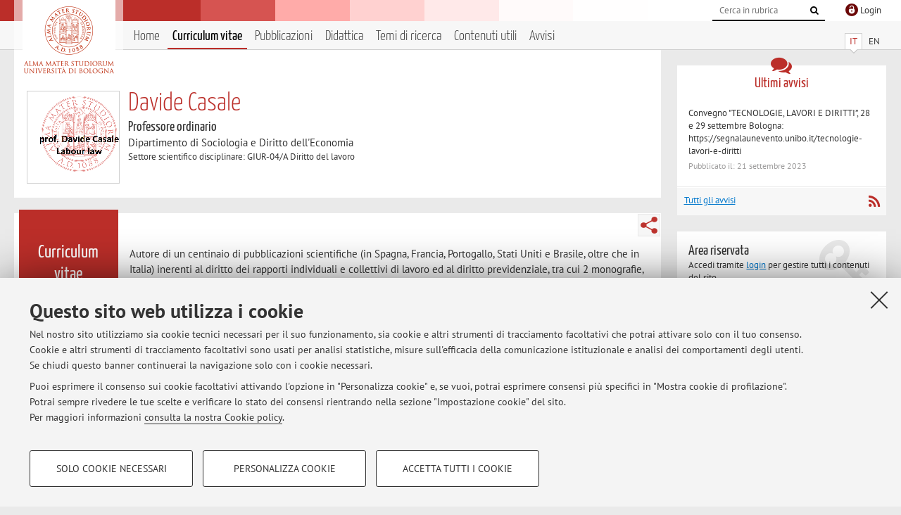

--- FILE ---
content_type: text/html; charset=utf-8
request_url: https://www.unibo.it/sitoweb/davide.casale/cv
body_size: 61878
content:




<!DOCTYPE html>
<html xmlns="http://www.w3.org/1999/xhtml" lang="it" xml:lang="it">
    <head><meta charset="UTF-8" /><meta http-equiv="X-UA-Compatible" content="IE=edge,chrome=1" /><meta name="viewport" content="initial-scale=1.0, user-scalable=yes, width=device-width, minimum-scale=1.0" /><meta name="format-detection" content="telephone=no" /><link rel="stylesheet" type="text/css" href="/uniboweb/resources/people/styles/people.css?v=20241130063950" /><link rel="stylesheet" type="text/css" href="/uniboweb/resources/people/styles/custom.css?v=20241130063951" /><link rel="stylesheet" type="text/css" href="/uniboweb/resources/people/styles/sweetalert.css?v=20241130063951" /><script type="text/javascript" src="/uniboweb/resources/commons/js/jquery.min.js?v=20241130063953"></script><script type="text/javascript" src="/uniboweb/resources/commons/js/jquery-ui.min.js?v=20241130063954"></script><script type="text/javascript" src="/uniboweb/resources/commons/js/modernizr-custom.js?v=20241130063954"></script><script type="text/javascript" src="/uniboweb/resources/people/scripts/navscroll.js?v=20241130063952"></script><script type="text/javascript" src="/uniboweb/resources/people/scripts/sweetalert.min.js?v=20241130063951"></script><script type="text/javascript" src="/uniboweb/resources/people/scripts/people.js?v=20241130063951"></script><script type="text/javascript" src="/uniboweb/resources/people/scripts/editor-utils.js?v=20241130063952"></script><script type="text/javascript" src="/uniboweb/resources/people/scripts/editor-filter.js?v=20241130063952"></script><title>
	Davide Casale — Università di Bologna — Curriculum vitae
</title><meta name="resourceclass" content="SitoWebPersonale" /><script type="text/javascript" src="/uniboweb/resources/commons/js/unibo-cookies.min.js?v=20250212111854"></script><meta name="description" content="Curriculum vitae di Davide Casale. Professore ordinario presso Dipartimento di Sociologia e Diritto dell&#39;Economia — SDE" /><meta name="UPN" content="davide.casale@unibo.it" /><meta name="UNIBOPAGEID" content="SITOWEBPERSONALE::39856::" /></head>


    <!-- 
Server: WLPP-TWEB-02
Cached At : 18:49:01
 -->



    <body id="body">
        <div class="fixed-wrapper unibo-noparse">
            

            <div class="topbar">
                <div class="topbar-wrapper">
                    <a title="Vai al portale Unibo.it" class="alma" href="http://www.unibo.it/"></a>

                    <div class="goingtoprint">
                        <img src="/uniboweb/resources/people/img/sigillo-small.gif">
                    </div>

                    <div class="unibo-login">
                        <img alt="Logo Single Sign-On di Ateneo" src="/uniboweb/resources/commons/img/ssologo36x36.png" />
                        
                                <a href="/uniboweb/SignIn.aspx?ReturnUrl=%2fsitoweb%2fdavide.casale%2fcv">
                                    <span xml:lang="en">Login</span>
                                </a>
                            
                    </div>

                    <div class="search-wrapper">
                        <form method="get" action="/uniboweb/unibosearch/rubrica.aspx">
                            <input type="hidden" name="tab" value="FullTextPanel" />
                            <input type="hidden" name="lang" value="it" />
                            <a href="#" class="openclose search closed">
                                <i class="fa fa-search"></i>
                                <span>Cerca</span>
                            </a>
                            <div class="search">
                                <input name="query" value="" placeholder="Cerca in rubrica" type="search" />
                                <button title="Vai">
                                    <i class="fa fa-search"></i>
                                </button>
                            </div>
                        </form>
                    </div>
                </div>
            </div>

            
            
<div class="header">
    <div class="header-wrapper">
        


<div class="lang-selector">
    <ul>
        <li id="HeaderContent_BoxMenu_liIT" class="selected">
            <a href="/sitoweb/davide.casale/cv" id="HeaderContent_BoxMenu_aIT">IT</a>
        </li>
        <li id="HeaderContent_BoxMenu_liEN">
            <a href="/sitoweb/davide.casale/cv-en" id="HeaderContent_BoxMenu_aEN">EN</a>
        </li>
    </ul>
</div>



<div class="main-menu">
    <a href="#" class="openclose menu closed">
        <i class="fa fa-bars"></i>
        <span>Menu</span>
    </a>

    <ul>
        <li id="HeaderContent_BoxMenu_liHome">
            <a href="/sitoweb/davide.casale/" id="HeaderContent_BoxMenu_aHome">Home</a>
        </li>
        <li id="HeaderContent_BoxMenu_liCurriculum" class="selected">
            <a href="/sitoweb/davide.casale/cv" id="HeaderContent_BoxMenu_aCurriculum">Curriculum vitae</a>
            
        </li>
        <li id="HeaderContent_BoxMenu_liPubblicazioni">
            <a href="/sitoweb/davide.casale/pubblicazioni" id="HeaderContent_BoxMenu_aPubblicazioni">Pubblicazioni</a>
            
        </li>
        <li id="HeaderContent_BoxMenu_liDidattica">
            <a href="/sitoweb/davide.casale/didattica" id="HeaderContent_BoxMenu_aDidattica">Didattica</a>
        </li>
        <li id="HeaderContent_BoxMenu_liRicerca">
            <a href="/sitoweb/davide.casale/ricerca" id="HeaderContent_BoxMenu_aRicerca">Temi di ricerca</a>
            
        </li>
        
        <li id="HeaderContent_BoxMenu_liContenutiUtili">
            <a href="/sitoweb/davide.casale/contenuti-utili" id="HeaderContent_BoxMenu_aContenutiUtili">Contenuti utili</a>
        </li>
        <li id="HeaderContent_BoxMenu_liAvvisi">
            <a href="/sitoweb/davide.casale/avvisi" id="HeaderContent_BoxMenu_aAvvisi">Avvisi</a>
        </li>
    </ul>
</div>
    </div>
</div>

        </div>


        <form method="post" action="/sitoweb/davide.casale/cv" id="mainForm" onsubmit="return setFormSubmitting();" enctype="multipart/form-data">
<div class="aspNetHidden">
<input type="hidden" name="ctl22_TSM" id="ctl22_TSM" value="" />
<input type="hidden" name="__EVENTTARGET" id="__EVENTTARGET" value="" />
<input type="hidden" name="__EVENTARGUMENT" id="__EVENTARGUMENT" value="" />
<input type="hidden" name="__VIEWSTATE" id="__VIEWSTATE" value="hRGCkLiNnMh5X4LmxdqdSArHsc4dJRwDllTkCqYg1/rUahSAzTX3rVR9ZKDvxxUqhKr8jhlyCz5WP0nEHb2ETA4Hw43xHrLAIxcaMDcOG2+mteJkyPpC9qY6NU2zQTPh7DT6HiuZXNf8VCIgBCkXbSKX/IE4ZejppyWUNicMIrU8qX9HUqsrpWymUvbAD1KtP/5y+HapgUVnuZAdF08dt6ALqd0AUmADOywqa5JwI9FRHGdNxJsu7btxE8GrRtDmOCy37w7ZVJDJ3k4gmNNrFv9nDui+Cr6mF/tg2nRhKt3q1r8n0BpkAVbdyNdq16KG728YPf/cAhBUF6QrtuD3jSGu12eAZtRjvZewIVhGOfxpQeb7dI40jv3Dguo21zGLwRCOdomvOGp7lach9GYla9owZ8KNmpoZgFhRny3LgjATJLCElHRiGWVXNePIOqK6TkM9+YmNhEutuTR3N6HAxAMo0VfjhAwBKKLlcDXY/XzGv38nWhKMCajCLNf1Xj7MaoAoraO2coaff+e3YyfyKxroeuifyzmYsIQotHbXP26ObVvGI7uMMzkd+jIGUXOLequvX8EWziV2uROo7B1u4dzd2FH/90qb/6DoTXhYQo2o0jxFmCLZse8ueVtQvMfwrAcrywMx6g/EKHiEI0bLHk17156IHrKRBLG3bmPK38Fsp8suSJ7xfUl4AyNbi8bJ/sIKp1OdsmD5vbWg9Fm0EzFezOtqvPt3UJjYB+ebX+cgYm6DS1P6mBiy2rUaODve7jhR+Hv3pcnxxwFcujShe1fjfCd6pKqXqJ3kekp+RRGqZwKfa0WrAii2hk9Qk1/UnZnziBAl+wbpgtIoTerYxGa0hUHpLZtIflvpW73U7DO84YFsx+BtFqtKezxc5MtCzLWiZOrrPlalbYLzIeJYGv42nDW6YGeoHsABYi/19VOD3NbjspisWqkoaZVMTgYSadb12MC4OjwfwdRIJktOKY+43frpwP6cKAZIGkfVKED1ZjmdMooDrDrl7jsU9Q3BT+yGjNDsoEjViUn8CmNWCJwBKKl/ptFJlfiwwsDGuUc5rlMYYP5MxU+OT+0aatWyPioUBYIuyYfRk50dXSCApm9jc5LKP0+iCFrPBOHEr5BpC8UCGGdDSSvOpkSjb67fZdFAA0uynzm35+VDHh13aZh2Xm9miKcElR/VC+AUi0PuajWdCwO0ZHtM7Xz/YRRDnwL48nB0SJtx3NN/xsBx8rXc75fncFiXEelO+9WjrN1c8ewaBKCYXfwm2UhCjDEMfyykGntRv1FGCcrFV++jrzRBV6A4ig8zl5H0emq11bQDUeNx4lknhSx2DfOk1/[base64]/WXu779jV3hHX/pFT+4K7RqQSI8tQ1ICFyNt0RufLp75+F1wIb/mgWND/cPgxqa3vYr2NYjzMQnamnRBR3CNvGPFbnt8dtp4c3DstEaEHYDbgpAwe/HCr99NV2BH16jIw+nvLer2Y8GZce1UwYjaQ5iWGRQqSG3DlAjxb86XHriaGz+YMWxzxX0S/TEanKCxIV7HQFLekknR39PcXsHcG7UyWRq9IJnZP9gqSDcRauAr6gE8tw8Xv4yr/wnRRGw5r/2ADTRUAVsvR6wGjIN0AiocqrmuAacIT1/w03DUdyhBVS2PyfF2zYVuw2on2yFjBdWQKDFRg3uhXPkfi5CufsrEm29bZDqZ5bv7VgKehB0jQG2pMCkW8oiJnwqkw/XgH1yqDIA0764NMXjnlUXZgF+KbDjpR/uN/j+YC17aftyEabAynMA0+MhxYk6S/I+S/itNUN0MFkN7A9BVal8jxCFh+eJnAd9y0B5qZ3KfgwN1SuUkPXxPOb7juGpTORusnnTIu/KfRlheYi3nArPjGrmMJwmJXWUbGx2lVOrlDnK7R77TwTk9PHxp4xwiY6MR74ZT/htJBKUw5NYz4Wg9DqjYeC4rc9RATIksd9LpUln17Q8k/7Qd8lo/mm1GBWWow1Wf0Tr3sUvZz1hGy1MzE4YO+CgVasxdWSyY5tfsE3+2VlSR0BZdm4ixoXLu+L1DDOX2+YZhKG2KdapXq/StZYhfdNOYuRW6JqmAXjm6CblTNd3YTAlBd29ZCZqD/KUkT//ivpmmRwWlcXz5pvgubdr/IGTgtYW+gvT8XiZZvA79k2G4GCfMUp33dhKPxPYwoJbYwbFdPXkefUCWsV4kWw+emRnceyK+qTJy5zu3i57JtDK+bexE3N/RxLsoRfEPgL4gSrNur6r+18i0xs1YWvgfyhPoeHzYgZmoL3QTkVx7zCNncJBwJQ5ipKe8JjMsvdGyzJwOm/TyFUkO/JuDf8hNXaI9x0Nc0TsuhFKGDexM87aK6Gs6BErxAtI/7jgkZKFFOZCMdZDD0xkyv00aLZQVD2pctl4gJFNLy06TqmlnC2RiQPPqq3E0y9XZzsIwc1/V/EaKuh3VAvXfGkVoNPZeT5NWHCDo2RNi9bEu3n02QTUChQ1l/Mwp2dgywyOmPBy4QZOjFXbMPygbIh7qBLRv5GUfsxeNqaUaC3UVDmbetIKooAo+2lDF630wYOlK6ODiQ/KCgWBdudMZUDr9AhGPJP5ZcCkjpeziMcx0B9IGzMZGFuOiZd5nvYzaTxCxz2IAoiWWo0dUZ2458s39p+wx0TLpayfCvYklDyh3lTQ7OgpQfsBcphPBU26SdDsoyHNl8SByQgL3VIh0LlKqDfvh4AxgeU0FyJ6cjYfUp/aNKV8u09IO43Fu7tyRMn2DfAtrZhNgcEfQjb6iGbxlNjiM2Dpdq+Wt0CVSKRfA/cNZakPIee9xyzw43MMIGOG837DJ6xBKvQSfXm9Xkiog1gZrA9m6+VGyvhSBgg1jPobZO14aAJAHnmBuqB+kpHpZ7jX7WBw/+/RcSwEX53EgsuqZCtP0PNgTIPSProfDCxEl92ihhEULSeZ+UXbAEvi75j0GHBY/[base64]/Cek01Y3HUjdj1aRBT7veYXsOrbnCfrsXeYP3WHOEzRYhPbM/VDUvcd5eWUGcVRTOIYRqApKVM7HEKP1+AGRdSMYPdIH7WGSjLSeUPO2H25Tw/sauQKsUsxAQ8htFR3tiX5NvWPnFceG9dL6kUbPWDbJ1eKtoq5YZyioNH7jXBC71ghLvToa/x/5KqYWKKf0exsUnlZKe9NvEAMHKah/40c0d+1HjCjA6GBciGy1OzBPs8euCciGH0+0qiacxANY+4qchhBxaiNKRj1d2oIW+7KMjsvgORnd64Ucd409ly8N7VUPEY9U5Ldka5pFkpvxbK0feN6xTQFklJME9R3AO9h+WQA6rwA3SMrQ81qJxFeVa0XTetXBgLcT8xdtSOd6yGyhdMDl4sOFCihq5afEjYct/nMIOZbGLJDUqkIWIDOLTt8Ow1sjXhjbMj7jmnesG1stja4UWud6UT3Puw1keozrJcSkO9eGyTfSw9mPNdBiOp4t9sM009co6BYZgZhvUQPX9dyz/GwThYazggB3wBrVE1U4/TpjvmMaDhGi/NfBkD4wFClypenV/herWpIOCMlVwXYpS0vd4jSNBsZdkjUXw8BE2+WrZQV1GjzxR1qhC2MzDIuhxhamME5uSyxjX0TdSYyGYCsUANV6+XIMx5YUkUHdvaZmpgBE8bHaO7u0SzKvheKtHw4IMjmr3ekUS1dhnCGXbveMsvwzyrxm+mC/nj7Ns4kWFvBWbrE0Ag9zZakRPKP+3Y6sNQDsXVucBO3pb65q/wBlEjtfREHvg22K7lL56MF7EHtCN+TdlY/r3+52gTYerYoTd/bwNewsWiQgJWUOda/wdNluvz+BYO55FTXfbBQf5135qwY3z+nUWsHzrBNvraMUoOCkednqEPI1kK14xa/Zn4Kg/gwiSffZvK5DaMJPqyRq2J2YneVcmyOws/jW1dfimYzCdtbZOg2C91O7LCrew+VflHQQ0MKy5Rhnbkszi7l3QO60umJCukjxS0Q4dDtpubu5qjJRKsUqYJZ6c74vzskhTP5BY5D9PS3Xxyg5GZ02hXWF5zTwE4IMPmfvAVJp0reLa5eMTO4kf75IS2HwH+kla2CCbZS9nvFIdMXrl2NfBRlM8V+Y3dx0/0tDbTt78VIlUsg/2BGCVYwQTWBN1P4keVpJx5IUOTie1fjv/zTT+0XglrR3cY1vl7PlkqhtyKJmS/lLpbFJhMkxFanqIzJNgsIHAja1W+nizapvG2dg5ytEbZKY0ZqP76FVmwakMF/pHH6LN6VQTJ6jNeQ6QyDczfjzGbG/VceAJlSAQT1z6GK5OvHvKFFX+LliwinG7isdFXHWdMc/PhN2Y4lm5NCdL/5pTiHx2HvpzpX6Wmk+CzkoWlxZeXCGIzfvo8kv2ImqNOB0/Kt20NN08D4Ob0xYtu7qkMOjKP6Ch1/Gmf0ECOoP7vsC6Xwmotzpbq6JFGx5NCm+EW5DhB50Ur/ZQ+4vjx/O8QxTRyDTsW7iCKCvvFOCfDmRWOLhLYJVA/DkBeaXdMiNkcw+ZmZ34T7JhuvCm6xlWFkM8Z160vw/op4Cot6VyM4NfwhKwp7VbgFN0v/q+XbZZQZUMKQaDsBMF4A6d4iMMTbinTWWSzFm/EyGzZvz+d51KN1svqcO+eono9mvuDpKpLwbg6WBHlPGmUzp3iTWnB+4DqvfkOItEwavYMi7ZWI49ohoCHCNOa/VrdzcLuoPN7BfbGtgRvgSW79Dw2HXcBo8kWLK1VtWagSrp4ScLOeNoUAmPcqMXckL3K2kFLGozOfEx1YrZNMa553cqoiIbLNWrnY9dOVvIuVcWF5JUNvIV5fvo6KHH8KDUBTPh8tSPArvcOi+Fmyg31gv1GaA7uTMA3/[base64]/UheMoAVUcNlBVuvINUmdKXypz1QGgkWYrCdPpJlbQXZvY43hGU9FHLtWODZUdJKP3CrgrjJnsecHHNOjIPI2y75/T9fIb59uq07hDdt53dp4NDPmHxyD/bCMGYp86z4pJUBIzVP2KhXND4hIBH4rH6FDBIJkqerxvb23dDptPgUmL9yFdiL/9fzl5vd3qwogdg/Id8doR7B1Lf35/vDqalyqb3FrRyexLo/FTDamLml2jsJ0U6vrft9sfZP7uAoBUokQJ6ip1iktqKcWNk/DOlY1XC8/[base64]/6D6cSU8xOOIMOtWXtDv113RMA3QcBSQDT8+/AeO7VC5RpkAADeoKTU60Q/0a7ppXzYoPBVIESxqmtVzskJfRVpooABrTdY1x0VrnbPv8Zbi7Kd/Qtua2kP/++1q17OJM659Koqamb0UyRgaMK98X8q4FqZksB2w/p/NB2Bm6PoeOa7RPX2s+sRvKKfVsTmWny6zrJqFYk5kcq+y9tooPT9cSq4t/nK8H0pthcicInxESIBoyHEucCX99K88fLJ/HVJ57Z9fYS3R5KSXEeaGY2Tsk90SD/yQUEXsMlKj/TMQUYIPvSP/zUIDLnQznUbI3r3p6If7+74PUE9PANpRBv6PJ9uQUo/KZXWm7RHiSmzt4qiAcbGuXF/BGQD9Yui/RikaxyIkiRRDbSK3W2CeqCB7t948x7cVrXSmJZ9PIcanTD9tZhT0P1L/HNGZ/9pwPzfk+1FzhAaqfP0Za2e/NtARX/e+I3ZtyZJXqLz7R0kGaOZ6GeM8I/3YQA1vo/IHXxLKAsXZfKBMuH8iM6NGQFpww/[base64]/[base64]/A6YBbEdbrYzwL+2CRKy9Y4qIwoxZ/2Uxxu0rfpRWwaiF2AqBN/gYFOIA3uy6gsZxwSrAEut1kdxB+dJS0lW2JliWJqqYbpSYmCZd8TG5J44Gst387t4VZd4kiPY/yeX62FpnuzF6/uZTBn2vQq2ZyOS5B+sKWxDVwN4+4m6uOihWSX8okYAKbPsgZGpPJOSand7gMO6MefxS0LJAe6Z5c8hwAjsD3WDqMzXQA2ncrhlc8hhexTzuOnxelvOrYkHMtYh6eUjQc3QXD0LbMvboulUnKna1uI1QdMi8Q1Pt/P2+ZZLrOTfM9v5CJq5vIfSsYPK4qnXoVBi7csNam2TBEnEPiGbZ2kedMvAqQVZB4BdjsmaAQJPnvPXXQmousBWFQI2YMCxdhrd+/[base64]/m/ZM+/qEZi+BA4qPz2y1Rkz7pvjOMaF+aC399UvE6VMR787XioOVkujAcSKWGcBAGkBndHmpFhaN+XATZktbxx8nozdaLDwb5dX5sHWvgpBZqwJZo3xqz+wfW7pKVuQoJTXMi0K1V22bxyB/S4nK4/5l46KIMrHOaDZyes4WP5y1Oo6M8PLKeDNfSRW8GirGQKvApAiMpF3RPSrl5S2JdlrfdG6GPEr9RTSRU9bqAZM7iWH+TIKP0/v58ujWfU8buLyOtDidbOupCGHTJY/cRQpMf1biPagATIOQGqX0o2W15oUx/fRHX+yVcQhuzweuvMILw7bXzhvQMKjIWfaTZtDmVwWzBZ9fcimHJ+oCBFUICsAun8YLH7bhCd0chcAhd9snIa1sDCViU3e7Q0+q/MKNdSiXyqXcNm+xp6pH8C4ja7ng4c4K3W+hv305sfqKRKP2lTg5HSTGFia7BKui2Qb3Xff1HjYhfZBj8rr27rrrwqviZgbnFgUwenQ5PdHr6B5OXddeP8W5CcHR1QhiBkS3+FHsyKglC+8IxbneU5MGaCInLEjhpanc/5J+kzK7p3NUwHVQElZv1nSywsy1CEOXiDXjbJAY4BfW6cLYv80iL0aQZzTPEYQnUWcNq2YSuexsTyPFbteYAo9+8s/0EkHhtFvqY2S50sL4AK0P1BZ28odMdK7MTZoBN80ykhIsTk77MZVXcvbZ/3IpiRT5h/y29iPH6FrEEOyRGvGfka2GW+BMyn3LGz5Zay9MD3SoodeCHuHZI1LBFhdifIssYWI5mVdDjvD4p9T22//1C30AsKpTY5paPuHNz2KiLKS2EwA5BdAFN0w0pUIhfN7f1cLpBXGul+KFK2kp51iEyn6R8bjtAbA6YNlPHDMh/WlAXKmg3J1sQu1zJSSnynuUqjYkxKyKeaF6WMMA65dOM8g9k/[base64]/B+iDEoApCQQI70KRrXx//aaat+rHO0bF9hfBYhfxaxVZZlBnO8QUfkonqudBGgqQD7EeIbLdxzX8ZARLNkM48HHJ2AFb0fbg76gLWlzzY6XObhPcDA4QVrQVfnpi/5OUoUy2MmGHp2W8+VMoOlKROlBziDqdKW4CGK9A4hFLya6SwilNJTJvOeK2sjr5bapnLXwilcqG01YF1XfnoiqgZ8atl3/3gmh35toI2U1al5Kau84eOBGL+uj0eNOn82dr2G4EPH5FZWMSUPNodYEHWPbU+C6NH0vtLY6smoUj6gz6wfzKeXcLTBiOY9xa/3/vqkVszcogNCMT6bN1k6BA0TP3MomLHG//[base64]/zmIeDl11c+AIExGMKCLXFZizQTpIIpRzY1HGv7nTsjC0bU18kVlYtthfd/YBAVAiaDzwtaYct3M8Nj2KnhQV/TKBYHTrTU7Yjz3SLfAa+kxcqTCOI9sYvrhH4nRGKELHBpjw/l/BAGGORkRDyLEh5ltXIGWjdBJwCuhLKqmt8Rdu0OUa+AUOhcU3M/VNYd3DjYFcz5utJX3hXJBxJbtdUXBOmZpRf8qbvxqq6+v0Sa/HnuYi39mtYd/vWrRF1ScO4sZxGnBvrg0/bKIkl/kz6yHa0RJw4kbCHYOmI5/M+HMBV5W3o2lRnKqQbTNSc0kOwjZhd1ge4pKt/cJbq6Co2uaEPfHohf1t2kZlhi/dARU3h39r/uRa1K8goib/aUK+dtHPVvuvlFll/e84f4mpXEnU8x141ecfZorc4qffLlHWuDez8+OCSXxMx1DG2f+QSplNQxc/YdYGwFnKtvDEQIJ+u2ZGC69jcbUwmssTutbGrz6RXGP13BlS9KEFXb2AcXYSC23wrGbHbBvL+Wh/SBWWl3RGJYZYVi3puOd/8xjKVdBB4Z/ZDmpOyhpe2wOM/[base64]/qAWZrWzyNK476Gsfmd3+yUhcgV6mfnfB3V/A2ardgur14IkXieVxkF/GKEKhoVperkWSQFUMlVYKfPu2N0vwng6Ds4ry5glQnk0fG6H6G1fJvtyxVNfNUTWaNCI5KKd0Qkbh0p1Ko409/7OyGwSxgg/TKByhCS+qmYaXdbmljAbZ0GfoqZfBQvNxOJJ6eEfydCxZA1vmPP0pmEVXXWkJhfyJZBMFujBosk2enDO8EyJ70Rd57NlXamlwUE4mJsoPzMOwkvG3IK5MY4WHhmzAbMH8OYw0d/c3mXK3WfPaP+yb7Nf4SJIr554VGnlRIsxzMII5iTem+6WPTk8+7TI9zhrSdNaKsGD2HRCQXj6+8rbS7CytxFZyJGT0nITRx76AVhbI4sEOi1QzJ+0M7Nr2ERkUkoXZfcI8/KXVLKRDix/NuiMpb4cEuvjXJKWwixLc++kWmDg+giTzjVBRjPDBk19KKkAOVhqzCsU5zYE/w76KYVrLhjsgU5YXf7go2C1pahENYfqAr5TKhZL04//STacWjK5TF0IkMF2r7CY2Xa75Jz9kNEAPAi17eYyhMKmgiOpOMreKq/[base64]/Wx77IVVBwgvUMibqt4RkCoOdXkW8eNVgE/gh4tMA1BzxP2y1/+/YreFxNflhbl+RLk/sj2D1v4Oaj68HdXCDO3SFl0XNl672B8SkNONJPPTLsnkqMnrDdT0bTzdFy+iIP31uKhUuOZk+znVZXW7qqYvc6ywHzNW7sQlD93e5H0IZFXfpmvj4ne/X2P1SBK3e3Ji8m+A2cnDJH7IX49PEqb/42Rki6xyHDLENZihZr7ybOHHPi/lLq6WbVz3UH9v74WDhqP3/[base64]/[base64]/lAvQQl7ZyKLdv8W2p2IqZ889pYXwjSUO4VNru+IjTQjFVLNgb4tFd74E0UsSOYHyFwhU7/h4WL2+InXivvj878yVpJ9YLvpuklqJbXSlatENIXlJoYwoBd8g2NFlVuetJ2eRQLBfr/QdJakEwGtiBhCaw67NH4g4aXFRUbZ2FMSADGuCj2U1Xfoo93XNqEenisQ6Xmtqhng9Tdcxq4NW5i7uoWg/1AdpEULIT+sBkbimJIj+eyr0SC80kgKO2LMRiki+f+UGGZZX6ZgEJG1WnF0XUuN+UMgqdgP/RtueSYbjiM+CvI/pnYfpFTRAt7clBS3LSAI4UANaaR0JfMbCz7o1m/jOQ2egUw4NOUP6wP4eIltNy8+gwX3ObP9//+KjIVaG6pLCMiPr+lp58e7/cWGuTaK18DLdCh48uZdumtkEstd6zpzzUM4Cu9qn/wnF3iNjJIL6UpwZe/QEYEofk2xGYFZe2LKa4j5u3lKfuTkEEFZwmwRI7JFGIONQ4aR/WUGSddxYSrN3IyMT6y8eqtB22MTCmzp3M43U5oaTZyrrjy+DU8T4H3uuy5j5uu+j48M3F/FvhKekuLc6MxZmBO+T4TTqfSthOdkJWxYm2c3sY/lb/sAjG5LtTsCGignWNtDOtDQzBPchsbXJdoeYG0NegsWwVTDyTQYCBp/VSmHw4Fhm6j+FJxC2cP+0vMlzGp5nysJo7n2n3802OIg+q+N1UIuqF2cYH4HO5AY1bmICKGMznZAB/vdEtKtMepqMl77Rcp+2CJIL57aQgUeS+iizvn8L3I9gnmTO2ToA5jSGBos0VLM25c1PzSRHp+Qx6dmiyjT42/JNW1TyIrO6TqIYTkDH5zPi/9FANf4vaVfsyoQdi681QC4mE8k41d0uokR78qip4/Xt1fBs91/+X88mMM4S55EFn+g/[base64]/ZGrkoj1IGRP4jDTvBb+mMoiIUCr9VdpVBvc8a1j45Pv0oDIM6/W0UgBh1aEObEvLkd0MVN6kvjOdSQ6qTgPDSI97hGEZbYqn1hMZ4qcyJTvDnkA//[base64]/3gl4e/NohTZG/lOnkps3oiknzO/jGwRMCpQgMCteXAZfAhpwXvxkZniP/GgLqfyyiN+r7p3ANE2+9HBoHJJjjBI3pXA1mnHCE6ywH5ZvQJ7I3uoH4zrAtTgSArXlzVt6HkxiLADw92jssKe7Z7MsZ32DoOmhhiE9AQR2AcG6/[base64]/PCzjdDNa8OuY1ZUllx2hOmTgum5xd8cclIXjgVxlEQlMpANOGK3NM9aNsnWUYDrC3Q5ycVrr7tJgSBLLeFFtYp197uzVWJuhDuoWB9pUGsfKhqyG/QcNgzaVnIR4eQvQV2ciA1Sp5UEpU0BhnpS+gAEH3rJPm+EPPE5Ab6hQWFcOqZGQnHKGI/D2S20HRnoh/gS7Fp3whlDM4wnB2rk28rcfCJLm4FHSKVa/zUvQy4hUVHxhA7R5vSV2QSsAAGeX2mxMm1Pw6exND9vN4/OS7OH1qr5wtgxMMg12nW3vvM1iLwfloSSro0S+ktJSZwEaKKfXolCUUlapnyayAQvcFlq/qh2Ox0/hVNiOKNm9/+VLWYWl/RT0Bze2rKOToWL/YEN+1xGegAUjL8bwfE+qEvHM9iBh83+IMHPQwbAXTDtJDK7t/2A+RzYCnYeaGeM4NqVZZXjbVhwjjdxjTJjE/RKRz5dbI27np7pNXuVrh/XbB8Qstj4PrF0wrp5XGkssq8k9tE7ZjBaV3YMuTDm6q3pzSLOun142xk5z4yBKDp9T4Fp6msjfo1ca0r8yXdr7HifgJKdTEyO+hO4IAwNo9QgPPqb5Krf/zH/+2DHcQYAY7hk1MAqYKQRaOSBzbzUmd8sdKYQNyVT8IJ3pny7goHmmg4XxmFL75A3qq/ZyJN0gkk+I6rfT7f7B5AUaBFzXs4CZvE7MH14UfoD+O9ZMmzyBjrWxGkU7WT8aFjzO3uk0ZXqIwBs7Ev+0YfcdejHubql82Iki+P9uRzmkAEheeDfEvSAufGw5yG5PnysUZGo4eXTsoqfx2yD62/krwiBMHf6ZdrpMFHaMs/hz8N/U8qmNtc8nV6YMLNgCr71BNOmww7dgtKy1k6Yy1kCsoQ3yDE9JJq6cnWQ5zH05k6TCeWQyrnXZ9jH3/OrJKuQxxqFSX1DUL+xvlaBh98i9LMLcGcugD9mPDdfgueiiQP46IpS6iD6ewe9NQq/PwWLMnepRuo7eeAr6X3LTVycwJmqpxkwRyBSAG7XtYXwmaeskNKgEQFlphRu+HCP++FcLnrNvWobJMh0GcBQOMZ8d4PCnBFYvVzhYzVMV+QLVoIaqgmNTVGNMAFMr/QRgnxymNWPIyvfTWpvlS5Z3EPoaB7AdhQmSjlN++TGjBl++WKTi0jouEqzVXnaujHEyIpxwHXX2/NgcvMNZDuJ/HuSYVOvsNS8JgdTj4GsSe3RGyZjS2eyvqtaU1jRgWqjRks7sBWwC6P0oWrNk202rtTq1XK7jYQwn4rkdqHKQM0+gdJtgMoLQ3LPMlYbrnQJcef1TCHLkuAK93okgSBQ+yD0ROLmqqkqTnqYImghOtZA3wVb8Kn6PduIuuMeI36Y8qBDHrAPHfmHskGN5wdNHg/OZXOcgbCM1Wfqr47TkosVsR2BuG2s6AmpPsDdxstiwZr8aemnTJRrD/tjP7mk3KNikYXnjoi0KsxS9T47NkNJVSBM6NFqpSLn219p2SaLb3iQ5MUqzQ8qnVAMdgL3r8qGi31N1s0tOztoWR44XZzuIVmKW5VWc42pJeLiSQhGSzJI6hrMJIgxLYvoAV3y4QLXuF3wZIW4hGH6/N3YMesrm8CBR4zbkCc427M3JDXIOensoN9ImpsOM1OYhPctsPxIAodcgXqH/E9WOVB0kRLiCVmU9WyKOaUGftXjOVhF9N24XWjnwixfGQSsW05sOhfpneF8aHLc3NJu3GfZNoNTrPdA4sX5NrP4H/z2Spelxcosr6q3/ngf7qos2vgZAtWyfRXEwdGMAiZt7+rWVmpRBsjhTnK7qNniYqdXFg1ujA6eylusoGxwuzfsZ6CZ2Yi0Gme8vypvA6vVlFcD3kVy/omlj9PpsMFN3hb1IDgNK6+cul/Cf1u7jo3yD75mqkUW7zBqbCdMmTf08A6hJOdDqGSX5xENQrCY/UY9j0MQmDiy1IvLZJzPztNNs5d7xdD1yVjrC0hjhUUN6rdgl/23R6hNVIUH16ledkDB1UNZdl/Mqf/ogn50FNwVYB5LRLSeuzCf6t4kq940Ue96YmCfMqq1rLyn5Z09AsxBi4B2NjwRlSTEHEyRvbQoE0IAr8EyNN4c02vCQsgCuv+061tVhqVR7GD+Q2af3D/LkbANKi4j3RL/ahS5JcCTnQHZplcEWXejYgKhJNSCQnMUrmSEOTIknfztGy2ggcXvsn+tdw62S2cmRUXNi1yzKBt5GGooUmfekK2ERSbKY8vgQgEfOpohL++wkvFvgPRMpmMll2feRClz120lqK5A+hcMF4Ktr26IRqUYcS2qpON/hm8n3VAXAPRsVij4F+ZkgDQyJg23ORZKVIfg3r1NfHfxRkO5ZPIncaKuSi6/+6Qd5/rORjV8L/[base64]/PMkVefX45YGKAe2sKxuxfrBISX92NLL7C7m1h8F8dFxiaeIuYgcH+9sMNdK3JTfYtvfzGsqGCuewkJ038b6Xg8gl5R3tqTPFSD9xP1HWIpzqvatjPjMP7YaoRucFAJCJA9I27CPqRgXaSOC0GmTSfj9qMKJt+LrC8naYihVTF6ZoUsA4vwRMmVOSnE2/BH/RM+kIVwmynUFA7FBjE8qnNjQkieQHyLMSoNNEwas6GsOKbd3aUan4o6XsHDZZnrwqLYKRCVsVPr4Rl8UQLBCrVYsegYFMvlQ1Whtknu9QRlntCvfKrG0J/Cyzg2SVGD9v5lVZGJeKbiEK3hzpEmzojnWFjyjUbZWoH0kudYsI6A8Aiv3Ru3XiEdc5WN759sowO5QaGw/gmz5o2RW6yl3OVzSb2xKiiUdbRArX65OyuF3phZk4I0w3p3eDi5Xt3o7FwBlMv9wXYmDPaR6Lf/C77T59+T0IsMv40MheO0wnhh8LVP+gjwMEAMmEHnF+EF/UJzVrVqFcCPoclqoK/UC94BIis6PoBfGW4agY7tGUt9dzEaXV7ArISmTEjN2cQ9y3sag5rkOFym/QkNfmDTbtftLIpdmmXKvS6UHwz8wQsrvdWvxPWDtPfLWzq/Vzf5lihFvE+S543gMD5e+atRARC8RJ/0BDfLTrKJHHVwH6CkJ4g1tqLevVLVYXSRlYqeod6KO5CrMQOxcuOfbjQZe99LrGpTbgRhVos5gY4SVKdDRKZzu+M9vVf2UJUciF9T9nS8TsxlJnnC/83vwxnxxzV36HMH9vjSnE1tqSIE02hY36PWH5mvtgO1RtcuCdFALQicu+Dq+zBkZ7cPpVz1xrRFeUVW7dRWV93L6rJJA201qYpdyXPI/ObKeHIJfIg6oy5PKfv/0c75V0Td6fDoN2XEms+8/ViuhaIVI3tHwTmwY5zkOzraijJpcAGZZtbwer3Ea3KU0b9HOvIw2jYbbIC33GSu1+lidRfp62K3wNX7SMc4y/XKf10dS2UdoVeEP3TyBI7PzCMZMmOrUbazKHJ5N+CJqwa+zT61NeS5GoKwR9dd3r3oNcmXQqIPJrc+XyfQGdbaodWgwjE6OI9VUD18AJS1yJCUNy0hui7S3R3+sON7wN53FDDUfeJt40LFbwwXTetw4U1EGrjbvVTHpZeExB9pgAPUG5bNd/uhN3E/QuDthIQwDiCRGPP9QLOOQL/BbuVOPzzdRFGKTrI7CDVL6HRa/ngXEh7xfh64v0idtHUszlkKhN209EFmTFAMMmmwmc1A84DLCCKV31hOJCEZtdCaOtZCCqQW/FG3BqzvvfYLWZpJVoCu/RgglMnYSqiBqan1GXOekxXaPLiZIf0UVtsX4KDQBXYCe1BoJf4Rum9/JvmIe6M+y5/c1s01hzRmOlCpsIz0qwYsPAk8EHn+b84rzSgGb9JBjkfek0SCuhXH4YP/4CAbBQdeGfuDY6vavgkrdvjzxQNKzALCSzCo/VsaKpIEUycN5JFG7RkbPhi80AUWKumBEWvUjBBAR0/aJMNmCBzbjCOX+cuEDn+EyPJBmLaE/yyoQlzZeC9Q1d57EEnHZxRzeYC+M0XRYesEFwhtjn/ygdL2jYhXnqgZE5YjVJEOJIbXOaiLSYV6swmZ7EYegREaIZsGAE44gcYxt6/LFxytpY/5+nePSwmeqjQ4q8oQqLkNKI5ZQGoma3jmHXZhnbs/vs72I/U6nTVjFc3cEa+cOAyB7M1MAvC25rEeyXWuq/Ndz72mxrijPnaKfhEXagp1O8DVcRyliz4QzL2VFASvoO0nppYviig0VSfWaGxMZu6K5gxYsdg1hWVof7iDFONn+y3COsgIVWAbIjy+vmastZ2zU9A6zGTEkadwOy5kPV/1wq839czRi35O4UjG3UsW6jZ0ZlrvRArc+GbskJkN+KykAxuA/C+X/juT1hOr+dHmSX0ien0ZnSHkoiqRCRJjrKCgLddRk0/L9po6LiF0NDkgVB0gBb562WILsomZToaZbAW8BLyOv403HIlRFioWStbx2RgAGbeJRHB4xV2SAzWfzN4PP4fx2WyttnyRBDWk799UNnlbPKxr8OS/AFVXKVy4eAE86fhBYxTtHW48O5pEFkrOcVaMc04DplfR+KfsQzN1IDsJ42aM2kBwr61+X1dNNHE6Z1wEx4RgMJp4jiFDOqVNaON2cCb2CbR+g6TyiEoSDCztTZknBHWN6jxnYM/CvhkbYsK3IQAgehHjqa+MpXUGyFo1vMEeV1z9yhX8EA9Tj4WziBHWqiiFVCaIzTMF47XcqAsdwsVELygfe+ivoa3YCRtPDRVAiGSx4nv0gysZK9heg4e0NBFBsebIYry+AfOt/[base64]/LrqO68TLaKBhsWiCFvL8/2kUDLQBoe5JJJCQbc3pH0Tc2476XXmGD2gGYM8ulSJSm49AZQzKb4+MU9ceQu2pl1luqEAPwP0jS7bfr6gEw2JhdLa13J2Vy+v7MKYVkQHawC6UukZIUJvlTtfa1VpXo/kFPYRof9peUSFwUcdElV0IGbm8tccNqDIzH+gTq+eCKaEVK7IlkyNdzQGqLdifMMwGLUhQu5I7DXEAGUOvsPgrCPs918BuLnE4KSqUcrnVjI8vowUNYIyrqoj5fHIHhDXcuKfHRsOF3M659R/LYTKCPyCBiFu1qGN4UthILtn5mRgtLsySxfdv1qwSiXSyd5taAAq7NgsXikXRCBOk+TtXs6rizSYAKCTuAuLpHRBnx9wsnMUAYgXeBjgjCq9UsWnMY5vgLoc0ovutADD6shBFzUe+J36/Vj849NQtunxZyjyCygT88JXKfClGpFw2lZBa52eTmrLIXivN5CwHnFWWiJN1O53PuxguaOhQezqm2+TDdSxGMqm7gUtephEnRxAsPZ4pBds52fjv+WTFHBBzaoYqlf0G4McAaHM7ijWm652PCa9PqX/WxS3SJ6yUcHv6EUoSrkaEKBf9M4hPBixAVHyl6S1Q46jT7+HsA4iAT1xozEjogRNi0rDyUPz8o6ISAtbIdw/AIbBY9Xcoqq2rimXXwrJfdv5uTsEFs1Iri9/0be7QLLxgp7LwJFzuYeTLvHBQzl1a9ziaukx63RYEmHydGffJdd60/+bGoDZ9zD1GoGS2luBa09HDYMPXr/M+gIdtKR04ypxyGPSpMUATsE1dDLQaG9W0FeGyBEdTrUPPsU92Pjv65oBzoWUZ6bdNSbSotimV+yEpgdDxZWH1M9D7Fve1ibclMhcMufcAOqvMmKI+NOd6eNr8JyNwazo2YwQNXGki/d5S0IEDs+Dkf1n3/G78LxPFIjCLnC1zTZKUpTWNKQ/hHs5IpYEyoqd3bQVuGq5Wofo336od35l/xbXNOxqr57JcRN/SEfcFHbVfRvdWgIZWVHAi3ojhYAY8JBBHUPJst0UTpZ/VjA6kWj8hT7ighzddIqd4snOaIwwnkLiEFq6Q2+IrEUxRWV82PZqFQGTGTczjbX5sg7oX2X2rADMIQBKSkH4/lvNGxETPntqp4vhVNjrLtjPyTfLIYKTZc7imkQwiNeUOI9WH/cBDHKjssykA9hKYiBcTCNP0CnnEtxThwv81r0HupxMQ2Srg+01R5ULRU4WYamqdNxQunh9/iK3PpxnxS26uUKeZOM0+Cz+V1HWfz6M166JqJwZ5Ay6A8xG19UdRya/Hv+EDPLwXurHq8MiJFXcbUiLu3q6q+4JPhlO0Jk/1z8Y+M5LFqHTe8hVmqABEjWiuvynAAny32O6CALtq73gVBoV9us8k2a56Ch/H8yhDgoXaK8z1bL+6owndKNICkWcI4mPTP1HlhLxufPEkpaJgtekLrmIRw9uefbHMQdaJ+wxxaR3AY15/Ms25b70W+6rqLN0S67d6GjlK2391a2z81ViJ8XPWh6gRnz8IEi4HR22/zZ7jWJ1l1kGdhCOjOZ9wlGjLDemhYrQX0swMOnFhLXMptrfywQ/pSUzhbWH7na0TSiBiWdt3ZmBfdFeXdDQvMDMW/hJC9OyTgA+ew2Vj2kOIwrjVHm2HM7/b339PBZS5F7/3spUutHOxCDAEUxy2IwZ2Id33cCGqB4geqYkAZUshfEdkyT20Ve9QPyzaLxpIT0Ul2fCcAN1KohroONAw1H77CnJT7zr7etnhk9b9yF1Fxwdq6X3TLUAxQalyUln17GiBnIxtImOS/YN0DSZrB/0RhqyNjiF+FB0Ls3nmq90QDVkC0J98QagcPU/+w4njbP4MjzOXvgvuYSYjyYiwL1beNOLGPr/4ULFK4jdHEXw1GU3nkvuniTe6VTr8SVLWXM57uJDXI+KuSiPu/0aD6Xk/uTxJKQV3m+BKmGsuP87QopwbZLPhoV7f5po+XEvbt+RteQwZn62lMvxq0/qlCw+KDGtVByzXuDmMMbudvLz1asrGt14PaodFD+6WWsNU07P3HQfcePxDQY5iXr3AdcQz207PwpZgWwpZ65l2JQTRwhtzUnGHk2iqGPzouajk2htx7u3piHxUB8eCSgrSYqfS9EG1ltRZ+KsIzqdxQ//T8dy43iYioQ1aCWL2o4mnH+hQH7y+EAiquZleynT8jfIAjS+sDHz5QmiUViebMUd47UPNcNlOR16XyCADirQC4LSlq/Cutu3h4ilPIJ/q+1Y2l5w8nE4uzKLmAY1S/pQ7Ch8swFmdrXkSWi1yQ5E1BFre7wVdM81S5dti3QRMgohz/F7wTFsqJHP1gcxg4GFk6E5yd0u5YHtPpLlE8v+/4wvB1qWrvSAIU8AmXiF77Jqtr9kq/hnH0fF9XeIZmBQHtWG+sQxHyFfcomqywxzE1+fL0WQlS1FK4DYP5leNMA4zeAtTDLgap1rcPFNsw6/EvmpTNZD0aLsW0EdK83CmrJngXUadd/0Fjgoqnru1Epad5i1V0JAJrQQXVGKTvmeyuNXEdRheloZQ1kdHOmm1h9i7WjHv44u0022ZGv0o4UvpTNz6oe5en7z4B9ipCg/TAgAmt+YX8PkdoBaATokeGsGZhcMZNWWX+o1BmesK9I7GZiab8IE/QWdnVgqKQmFjDq8diXowE8LLiUgzN2HQy0ILHSO7Cq6UFNDArE48svUn4enbEGap27EeoM/Cy4Z02quw0u4f/mZqenDYuIzSGay4atebmO7Y5JlEoQVwUi4aGVwIXj84hGOpTANp2wCcXgMp4kBXwBOnXc8gyROmVohffHVbb49QM6NNARtiCS64Gk/Pt4bbC1qr8c04Im3Rlfllvn+6hktv1WRmyx8sO1DwFQty24OWFir+bzcucGix0fMwEuP/ceFQkng8ty+UhBnwTFa3kn0AscmDGJWk1y53CXar+2tFXE3FXKXyWexJpckgalgPr63mul5waY1tnLyLzw/7RMXaDtAXOIMYFRCY/PAoYmQ/Ty1ZfmFPDVp9dOFOXAO6GS7lUNKHMu/FQ6vkwkoBgFyxclwjB5wUYY0S4fPmOvXHzebLgk4Vvbc3tyTrUawdV3qhLvD29EE9DYlVuvxaLSwppoerKur0ksdM4l+WBGph4ytqXC8dvUc14e6V/40tZMVwxx29ZbzlBRa/[base64]/LB5UsKdwcgdvOIpg66tXb8IqzGYyb99PVdgOU86CaIYJCWfF8i+oeyuJU7rZVI9pwqyRtyqxaO0pJdkRSJeN8n0j8rv9tkSQjB8XCP++ilsY8Vjd78YZ4+caVzX3otYBFZ5NxlHpbAAKctYLeoRz2agkPpcV8aKMwAcIrSN7+N/2pi5vtfQv0VX4o1BIv16n83p6xSj2EtnbIRLiblHb7926oeXb1x+Faly6NDgMTK86XaUA7G1sKPgO1BSJPgHJhz6oCN+4hh9jwJUdgT+bhAm/Mhs0bWru7JULnkI0QbDAt9JeY5eDH55E4XsJHutFGs3OB40WddG41tkL4NgtTDjOM0z5NsBG9G//6CghUrUC3Gc2w8xqmA6ZSAuiSHq4CzBctQJplc/y04vnYlsclZLsdupEvq+J89WGNUOyjET6YGA/QIjumhbYPCUfGO8eBOYWZ2hQ0w/mIszDPCE5sdBoGpcBVFiBNWE958xlR/c1j6vVptSEflAi4gXJYvC9nHVEf2+BIP3Z7nvzdZt2NlmKxAwc5OQKaH2r3x14zOp9QgZXRs285EfTF5nCEccO88/QjNIzo8WorTY0g4mGWv/6a4kAQxoe6/Udr1E8sWQ+dRwoi9Utn7hNa8mSzwR2+bbNqNX9sBVxiNGVK466IbVlVWw+sbnIYPJXfaHVwqXwrZpo9yglbU35INt46G5q3U09XIIIP1lm8tNHUq79m/4y4MiE/qoqYoXSo5cvnltkS8T7FjKIFYQytj0QEKRfwstNi3LKRJJNKsP3gJ5xTsjjbaTiz46iBjhU3mM8Sl2NKUXYiU8XXusmxJiSDA+dsUjlqg/3vOy/3JWZz2I1QN/itNSqw0Ss7xEpJp40NQbz1jAP1eeyOv2fbfquqj7qWwgU+vTxYC3UTJLC4ortPYnFyKz1O5EcvLuG9farEq0dKd41BYH9fSSOg1xL+XNg0GC81M9zfo10QA4K419rd4S7IKC2pQjb6LiYO+yN1865erSQP5omuNdwepCqN2pL0TX7w2tlo6scCO0UuTxxI2as/eZNe5+gfv00fbJK84HhzwCUv8N6kIaErzOywxeP9NxyjAVm0exA4bd/YboyIoq3ZCsv5+irIHZ5dzOEZ9mXAlGgKeb+LomQdW90PibgK67+7ODplQH3vD9JDG2YN0yd0+H3HyX+ROngIemzAh7C/X6i0zjdccgt5LRpjnuAf7P1f1UCll8a/W3qMdpXD+Pz3xnr55RQuP3ORWhZPLE1nGO5etQP/FYdQPK7BbOwso2h29QZa5GR0TNH7CHV8kjroxAPbGYqZC6I658FI5x23zOvg/Czq+gYPuAeenulcejswL4PxB4PwZDtq778OSwaY9U3ldbuLR3+K2jhyv3AAaegly3uQL5XRPFb+BFGvEXpxnNxVi9lXf3mIbCUzxbiCjf3YDdNDYPRmh3eKuhjEDv9acs0FOZWEf1X01/LRpR/AlZ65fw/wHTyHIGDvy9r0oJIhaybAVAgQIYH2ulEhijccyaaCuklsadkMhOiTiiAUv/vwxrtbb3tyEpxcAN5mt1oE6JHPbUVvl7jv9cqGgzmr4rmo4LzLrt8nmBgfQTMEpSk/vRqnNy+DCWXCQqSKsoCMDua5nCvoUoZo9Q3UoSxOH5voGd4spWS9mwv6nkyDaNkCizit93044aWn/mCMdna2366jmimF3XYjR2czR1JMpov0CPQO+agCQbp9tyrfZc3jIXA9IddunvxqV7F2IymSzokeSdUnrIUXXgWvCQl6L4IrZ5isn3bX870D1B3YKAWley8zn7k5B2u2+iTV7aRSPmWPAk7uwD26YdZ6o8TKWa1kXlOQ4u2ZsKwll8/ti9RgS2ZeqveioITCsoVyBFhxJzTLuEqfA6ieq5l9PYGhn8sz4k7p4fuazuXiQnvVaNEw0menoEKD4rL4ejAUiObOAlkXVteKqUJ0mulPhiZu46SniuECjgDB7P16zymRrvbwO0EAEHGSXwINC8E2lUOUfXKHtXNzKGd8G0sKDZ1RcXeUiR5QhsSRzd+/X/OqZPQ3AyF/Yg7pohxF23NHPjW7a5HNSsCqEcAzM4CzmAKygFwQAeNhYuSgvmvVsQcLlJ0L4oGKNNIQtr57lcoOSiscWysQCvWCi5200+3mz9jYMYOqxfhXJFFhyxa+G+yJwFtj2/dynmW+w49sxyKVNCTMX1oNtNputGtrxtMoSQRndQg/4Eq97TXt6Rn6pjdnQslJ5QJW9xKMLqf/WpnGacDnMOIPw3f8QupXyaUMLcYlHkL3KerK45pTvW6URph3spLh3gW6P04O45GlKKTesJu7nSmUdqyDvI0HxSiuq3vrE/X/Bulc3V/Am8cjZVWlfhHAos6x9ji24oMo6cSFfSt6m80XlK2mi6YCX86TZCr9Q794369++l+K4lG3ZZY4c1UByE3nVDh+5AZ79POfH+Bg4GGMgpmvZGESHkbvo21nm9gXuh47mf6vKMGvwLnom4eGbiU0NlJzMb4A/JE+vymYTzcjm2V3saA6sy20UWhAaNMLlskh0MAVDchNCmnP8s5LTYwgsIzjX4jaCb19slsEIXg9uysD4X6GodZR9mg0GIYYedN3U2vHfHtk7Gu9HwY47BRBMxYuMHLfa29VYLl25tBkA7lgSc3KTnDJdFaQ+iVMqXsv7Rd/5h7Nwv9wQsX6Yt7cmd2RrNqQ6La9LqRW8piUOZPUOF10SoKqiruADCii9S1gk8gJnhRSvbRsWQWCPV55ZJbOlCWtCuYrJW3iQv4wd9NKPED4N0MBCwUESLYzq52SNwK/[base64]/T1JEqKjZw6pA6owcbD1hCq2FJ8ZZ6DvEV2+J4FoYDLzrXz6zs/Mx0jK9aJlOaVSoWfVtDMWotS8jXG/jKTSsMqbn+OG8yVYekfMAnFHFkDjnJQdigOBhOuICDg7sHngX47eyh0PSDTPgNqm6gPPsjXiuFypznsvdcllA6Q6ZNLP4NuiKsRc7oRuK6oQje7IDqW8+xiERrWDuBLdJTi/u1a9x95IhVSRtQ+jcNa0Z6vKvtGGqo9WnQN8sWz6CLCVGQyG5KpLmvmZE4c2v06EQrZtUrIpmBjRtv8nj+Qb4s/RX06m2wIiRJQQjuuXYzFeG0ebF7UEONb6a9bvfGbR7fJb9klTj4EeE7jRJdM3oPW6gWHvvnfHlkGt9IHHzIJ14VTXstEATSr+B5KVgs7efTnLuBCkJD8KuSjvB95NJvZ3l2eBUXAiUF2v1wkNLJ6ME18z7uflcP1RnPDQoJp76d62ivNl/o7IQbDAm7/cM0T2wItqYlPtpq6RpMbLjOq8zJV2w84YEftxWJW0xIbn0wKLof3Fd+IlcbUPTqx1ua+l3VPMImfM/acNpC/OTHWTV3LA/ylvHcCYd0Lzn14ReGszpt3ENx3CO+kMKQzkksU2vo87Bn8TVyKMBzjMpFfnFR7Hnx2/Ct3xV1EZe+bYjbn+w2YB9MigtJEr2R+7Ra5s5RoWUxR2DFQwVYKDqhwVgpKilT/VYtDqLivBpn+ungImbUICAzZzDwV64CeeS0uZtcu3HsLqNyXQHQeg3j1ZpiuWJO6Jh9fHuNHBEhdvSafRs+20CLm0/RJJ0vFe92Ury0rHdaVvBElH2vR8sYryEgtP8tyovyPg3hNNyINu/aX3v6ZhChMurnWi6OOjfRYIuXgWg9ULj9s7PQBPwwsn0dcw3awnBLi2q15xCPctSPiIEyNUaKBW8xKDO8fqrXwvgulSRxlLtQn5TzAJS4XKooegFCWD+iCbUpa8+wWjjQzFjMPAHALs/jlcbFFIbG12X/iXzoZnJQLeNwZ0PuTxH39XX7qAtCNCh3TDNU1GpUaiaRCGRsEzBQ01YXfk4R9x2lxrWALLBp4baHDAr4THmtXAFwe0vSkDFXjHaTtTv0uMYRNCaYwerPB48Niulr/[base64]/K/A4YR7b0q7FUOj+q/4krDvNA3UTRhx2DxwNDSaewIYduZmjVw5+K27HHjXzNmcHF4riPMlLEkEDJdTbatqVlKChIB7p9wvCpXSGrjvQhbsd/ZbejM2zQrfNH0szfPYWh70eRIg5azFIyNY+vZs9Higy3gvb12p2gCn4LRr80nupyS9Lj04d4QBs2DlQWvjYjeikWpR1KXecy9xIoNI7TK0buSLhkmcAcbchJe1/fBh2zPJb2dVBa190uyyvmY0QTHRCr0xBbufWZ5ZeI022yJhlClROgtQiTbgDB4XuIxVEc2XtuQLelfwBHuiEa/j1wcZX3kgeEQKa29OsnWuvg1GCtW5o7mzK72no30vpUnCS67C18QJAROaCDoCMx0hiP/tqAHTEwSAJwu/e1twwMrpyNCEayukU6VfrSlBUcA7LdRFz7CAl6qw+w3bVfooE1MrDzXch2ey1BqANyGBK/7BIQbN1vUMpZVBIwhyZ4YY6SRZz4op6f9Ztsu/WwwukYhKSM9jzBpRzvznxb7pEwfWjlbgRmYt6G6xW7pPQAPSuSpjLWbe2DdTAoTOBPM7oENW+4+rqzwlWpre7s2R+QlaEpyTomqHANyd1kiBQfgajBS9/Vaj+VYztsbQ6NTMYc7zo42kLg+Rt07H5rjTIvLz8/3E0ae2kcy3BcUD0pnKuweqHCR3Bfb4JQ9mt50XWfKWCJD4S2/XEWSDcbb8fOIQwhNaSclCtJhq1scaGK6hJ/PrBD+ri5iPHmQdY1m1d1V0O0UOmmp3V2XKyDzK1R44N4WZnmXWxlmzfRVk/SQAzTVN4eCG0fPiGk8weiSFMiujJK8Z3IbKepFr7P7Uol/8n9urXxhrklRx3b3gxrVuBxhinG7QCucuvwAY+Xvl+rk2/mmYyegNSxK3YoQhV7nEsQsmQBfNqLt9o9lHKvVLevf6ddxoZMuxpII/P31boskKdAMFhbuZryF+R/hbXs7p3bGeoiaXwflXPM3jq7kMrNvPLN6T7WUbGNLSnA/FpdiaYOSWHppu3Yhde7FFSgPiAnTQLxXEC2p2EVUu3nR6txyBYBPpNn+3QAHQUe2VzZyxWRlO45S2VJuFFxve012Af3tM1K2yYTOYoEi4LKp6+/kPm7lItC2sjUw2rCBGQ3Pcff/nmMJA2i3+vJCwdX/qsIXmJwSEBAP9eiYzBeWMLFvq3gQSvy/F8413MZrl3NWncATXMk0ZZ2q/oSgVPSfENupWQTLcbM/VDWbFNRS4b91wCYSjwr5RPDtOX4rYtTDi64PHdctHvZedRkcCXu/O5MmsF4qY49bPosSoTwu4JfOm/3kHH/yX4x9SphccGo+jsmVtebTP5bN4TdX7/brkig+swkrga4VBb3oShgonrDmMwXrYCFd7ag7arz3BTSmkSOCOAk2EdDvQCXV4An3tPdR9eT1iX3gdkXN9X1IaBQIL7LTJv/lxX/SKrMOGQWXJuaUqieeYAOiX/w4nFAESJWPQaX0yMIx2VWFzNcLLZqWJX9DrSvty4iENz4+WnmcbD0PIfK/iw+x9kpJNtzqecHHlpupH4b/MeL3wlYbmmPbKV/205XbGsWzBcnT70T1Z+W09RoJthODKmocpHz1SidHnW8owzzdYZs94Pq+ps3SPlNn1KOQymIuomtA2z/EMtlsZ7+DQA6UcAzSVORI9Q36LP3xE1Zyq+AYuXAwQJjoac9zUN7xd3woLnBe+xvcOUwByCFeLYyvNG1exrd+9cbp1XGBDkgPQ7SSpZ+NfUZYWqAGIEdUpDv68HfAZIyOtNX4+bcRiZsOQZRjlpqsOV1r6H+d5LOqiD2BeucNzNrTMghAc8sOuTz6p+2FbaXfa/b5cmsK0T0Sn+VRSsiEdLp8OMcb+l2fnb1M4nefoYt1e5tfMoJO+gs9wDxW9C+nAfxiIB2SI724VDlOIZh3Y+0c+iaKtwP5yXb4wafbfU7y7/8y+4+/WyqXvuDaz9zyN1stKbz5FwtPBTUXq9SIITOkceIdku0tp5QWUHgHHwvclybCNaod+YWwGupsUlXf51E0Y6a0AkKp8I8R5bRxu2XYyZwdZX8hfxkI0F+vrY1x+iof4EvNOG9PfoTkYSy8X4qt7hNmpqlNteZWYTLB0XhQqRIB7xK1yilSou/A+J08S5AK1vSJovw8y0rAGp8vF9KSkNOHrliJxzo6+vtZTiO+ONqPKQ25SruCCLASewe5CGouxnwtUxaqE9446La0o/4YTFdD6DshYFKTVgfc/0V6BeCIcq7XnH7kPg3V/pJZzRlPpJUUwDFp9J4fcaKVBtpCM0Q0b8ToyRfINqkQhzk+p05AX4AqkgJCEsM6KFOPAYYQ7Y/aioH7qmGGmsFBRtHHZ9mcN+uG3VpOJYvaqodWOcch+vGBBPRknNV4Aon2TrnxQFhzcT6nDYKmAUmzVg2BVR+uW3sE3IFXaDQoNXf0cbO/c8L8tBgNNNY6s6dhp8q+XYMZqERON0O98H1ZFq2ThVXNnkj2lb5EyVwVZiDLcfcE/1fIJU1ma9s16upnRD2z0MmOI9Jzi1xE+/QtjeEBWpDsBGBJjfNIU3aM2CAMmOrr/2KuAK8IIlWXWnW4XmOw3qEd1NmKV86k/pVEMCVLdrWb9BhrrXkHBP12Lo1HpQK1H+oJdft0EMwcZ5fYP4gUdt2zEdNmrx7WF8tT36hcUTm5L/0y7ydEs9Z/BizeQdSyLRm8yUageIDSfEyRXtcxhLUw6jZTNePTmDuW6apScF5qU7Fc53maE9kWX9LtBXDLEoqG9n2SErcxM0dEP35oGuZia0O6/bU68dLonsFFuNBhNPot78gylygYRGA1hCnkRt3EFY8ozuG345p95iRE7SSe3KlhiW29tWDF9rDvgtnDUQXb+heBIXwNL8D9r+3R9vXK68gGnsRu9Syh9DHsSF52VmjOWiLSOwQWG5pg1VRuxXas3ngYhLcOrhrycQ4K/l45vxYTVQ31hMpZQZ/hDrrSSv98xiC8hVduz7gxbBwypULY//LQJrWrwWT8z3ZTGIfEviailBqz4yQF5l/84HgR0hc3s2n9oSQcq/TOLkWGyKV1GfCfHhp+8EmBWtzsEKZItLMtwxU9uhjyYfR8XiLTqXUbdrIGYhgRHUBJvd8tHzigQTDP/UaAEQjW5o7+JQXjcZFw8++F6uV/MoFK+n1RIL7NXbKqhI1gnf2im1otWojlEjeaRf7VV4W9VMAAajtD8hDxeD7kA9davMUp7T8szA3wQ1A/kyPdaoWlz7dbS7BEDF5MVZI5xhu9AlLoOgev6HL174Yj9e9IzjAhwgNjCcLkif5UNFFxfn5x1u42CminenCH7go/2Jf4403g3CqarD1nDjZYuW8pJmjzyPXXMyghfub6P5MVKohlSjqJKp+WBh8AmIL2h1O4sJXpgpcakO1n2b+5sm3EWY/A4xHgc9jAUWd7qipkEI80ofHfQkxCMrEFF67A4T1EqKdLvk8OyJxMVoucsbGa0zcLxAVzjokNkXFHRVVP/xbou/UMpYexA3CHkqyIrRLgT27ks3ijnqgcknPhNp1/qIGR0CT9Gp4c4QCUV9xhFCTLLZGajL8qIb2yw5tSR4qhmEAGiUqksaHrNcKWhurlS1s6Bj2aMDla8PX3a+jUFvs4kSSdcgKG4uS9qT3uAN0t3MA3x9wiBJBedg+4IXzxGnTni0cdqLpFyaTgdNzOqdedtGRcHdCSQ/T6Wn0Sz+yq7L1JvUKQzlTpIg2o0fjM9ES8Vh2dWqq5PG+QBMhmTMrK3Zdmeznw3CZdilr5Aref2PoicxgQ9cRw0dpEtvE/DE9AfHL29DO/fqhccLjpRJd1bufzvaKNPxq03srlnzLldGLe5krKakKpyp6IreJxxXmKmzKOa+gLBP+oPWhApZ05IHFjBo5yHQ+DHA5KrDQEJZgfUzZePEYE3Gv8eJnDnehKN9PW64FpYPmgYKJVH/oftrPKAMm1OpyDEWO5EplnERnCyfDNHqm6rVzwyGcqSQQg7CwUPJqhXGE1lcynRTPz1cCzJzUabd92Aj1Pt/DcsoMyhm1wx/HqA4a316RD/Z68oYr1Qh7PGZYDjTlDk/nTDrti/mnmX/u73NHkxr2kI3OSoNWeH/mb/8dGOinlKWqyDT0L61e30oNEEi7mSo2PgCYJ2PxlzfC76mVn8F7Ttj7dXr4F119sGs3RI1ajJh0NwGcC/22hI6RyXPjd02YohIn5Ckp/HI/mg50DRNVMoqAYhe4OWfTNhUduNt7l8bLH8jiYTcEMp6U20YsUWiJimGYOJWIzrsATf9ST5EANjGsFinZXsbpIDTisqEluuh0QpURRkKLvbJPtwWUfjzNfcRrRWvV6Hlk2cat1ohyvv96xQ8hPiM46/2JUoXyC//PmdNdge1RcDg4gADLR2zWfUUL/kRnArlcemYOsnxaOZqNfH4hgsHLIWlL34l2sASqhaaPKN/I4z1glqsF71FGn5qQeTLzxTX7+L2UXziQHY5wGhVcFHc3a+FIt0nZ08pzxF2xFoLPmGviz6cEfel9yayH8J/l9Sa+cLWYV2gPHBooBGcHdN/4VvNPHfWBmqWIN97F9b5Lb2OcPrJ0oBCoB67TQDnf3gBALLz2xB0BHIWEfmYnTyblGlQgL/1tXIRCyqLVoMu10yxoeVXpVlY7Y8rHiolCGgbB1Jzy94rJko0clEAj7buOCaSGjcPLI7CGJeKCCD01LADzM7JJT4Tz9/PrJI8bwAFwzKdx51VC6/[base64]/q+DnkmYIA1XA17ciW0dIAkZqvpCHly8LJLFPYhzi9jSDPakUj5LRb6lEX8sYod49iN9LlRKhTD//zoB0n7SwnrdZHE1jmRE4xXc8/Ijg80Ki1kVHGbbhBEzbrcpgH1lF+JY58wursjYnOcTJIInwdcuGpCkvhaDdHxVyDpC1bvNjRxmxJj8ZxQK9dmUZIps3/ruJnYtG49EpK3ZlsgTFeh+4BEjdAjdt3MtP6qUgooo/wPaBrFWjRzTyd2rN7vqAwjKfCdWI5YtySHurxMH2y5RSLyKulp8hD8pFrkOE7qIXu2RLEQVlC7+2CQ4OT2E0OCLLkUKEGxOJKNbUSf8Xsg8AEcORz+30O1CTCnnoB4MVo1cNErUA1GewyMaB588YUefS9wONVFov+hisqCGwFQuwoVwu3/FRHTLnmd4Kxw3vjbHnGSVNp+HFs8S/Xugja3RrbBnPnzIr97f0V0UX45afDOg8s2g45CI9GdwQYvTjwZXRK/MgvuIm1Oyd9BBis+UwGYc+GP6ccv5bTJy/oKcV6DMlwHrAAvGz4YNPwUAeMubluiED5+kgdl41rLA+Mj2J/S3yBrWoZ7UqJQy5Y7IqYj2Q4RwbcfmPVL1n+Lk3j3MUvkBnSGlIr1wgYTs4bvR/KZEwjEqmF0qG8HNqAsF6Jsax1/E8DRqYsr4jIS13C0YUv8UA3pDa1M75KsVzI/KJGDl/pUVzbxpkydVJRrcsZv5SnmPP2z5VvD3wESYGtA9Z4uy7Oi+B/eJpLVB16FvFkFc0B7ORC+vsEYfT76+zNX+T/fUFM3TU8iUalgXkML1E0Q2W35O/AYXDVEC2fkcJ47DHCvjltRxC2pVDiSVEPgNXt7ZQKEwTnsFOfunfvz6MvILIv9Y6/OP7akZCIpg9Ew6WO1nxR1t68CGu8Ga6y6PSamdCOjl/1k1TlpQ9M5nR1W6+fEKeZs4sza2ItPSV5MLTdTY5l5QuHDTiL6ROkJw8ourIPA+RtMBXDXdRduhp15QzcGdmHTOeAhqdmLNZAQ5aBcrW4tLlioe9V9oGJAID+kJ23ugMHPiL7I5E8Lr8szADqTNs6uQbuwAGi6q3S7L+yY4LQNldBIJdyduMz/CtVKvLe1pNecjPvkUK+Wp3o48F+xJk60/x/fOSmERBidy6Er6/G4JukGRYS6gQdIdoC9VdWLTd65t7LjQp7rg7ELrrK6CtbSYd6Ao0wV5Wyf9gz8Vu9/[base64]/hl0lzPBGULb67IsBw8c8q1rcssU+pMIV0eCg3hmTn506tufnEh3K5JkzEf8Al3HEK9Gr92P7drKZ9o/x/t99JvqvOm1Y3b+NO/NG3ihtJ4N8OxTjgfcMymcC/[base64]/vcyzpfOKmDgCaKTmVrw1rWLP7CuzzP8hrcoTRTqbnSzuIVrBlcax+S8skAPObUBZXxasGCuUC6FEhtVm/8h9pUjiPhLhMdRxSLBxY7JnNJ/BkznQ+sYV4AqIbww++Sf5qcZIs7+v7Enqi945u8bCfVOMXu4FTEYTwZhEFJXjWAvR9IsSWr975BmsxMEVl7PHDDSBucC1UFGFoRKcwTX0QfNkC497B6JZOD7BUtPK5HsVAac3kEcE7WvSw+XGAMzU00X/NfULbC9arG26I24xIQew8dYrZHt6n508LgnVFTBOS2uOxNsCi4wpN/ONady+g8wTQKx/AF9BwkcZ5Q/Y9V27eXaEaugbTqfSg3na8gkiSOJouPV84Q0Xaj/B5JMy6gAJLde6wy0CAzCabc2OQzjTsvop8hXBprKR+IbAsWhRTp61ocU+Z+9fSb/5FuPkXYAxUiVIM9speZ2VI4GIWBP0/IP8vpQR29JRevElbXvqbnuQUtBaYWQ05zvgFMI2zSSGQmrin2IuX6wL6hRBgQtwEePA929VKsISYusiEzbC6uqnrfG3NxgwRjwQR5wrVUopzpzAujPglj+ZNmHPvWIOa7attMKpGwHk7BhfibODhT3er1qxjV+zo2IcA7b7E0AW/Ao9Wa/PpK2qeC+Ajqmh3mdLbAEqXtrL4mxk7dqynuCgNIjsxyrrwWnopqu6K20NgXsgXKc09s6ZD/5l1iYLqkZp6OmGYKE2Q65GWpDHiY7TLVSbIig250MiRpldZTjU//jdvKCoBAxijyA4Va9xBMX0+YqZwAOo6ekVTVHIBt702g+tRi06tZgLbeZ5nqW8kWd3H9oLoTDFA9zLmbkadTyedrCzUFOMxufdOXHeEFlMZYoUpcqOZgAAYOlGDjO22Q0zlD1nQCZ4x408/92UfL55YRg7RYEPwdcFscBDy2Y/yjMTUuDp3Z9SXB24CfuCKzuXbSGK8sohJzXrWP0wFi4y6OkjQ6+TrI3K6RZE2vzjddfEFVf529sgTjx0XLvtBqnJnUhhH7aEmDdOxkBytChGNIWOLacBOMynU75earPfG6Qe1hfAQBCvm+PZ3aeFvnBhMAntXcxciK3Z60GKJciBUw1lBGtsirwZAB/PixJuIXMvOfXZgK2p9WhTM8ssemxz7Pa28Qx5G7u2yub/2M1ktPitnJpMB28R9wPjZDvVWWqB4h7NyDbAWi1/EgUrquRipa7DWcq/YPkXyjcnhLVb7FjSoXELShIoc4sGUrdYiqYSmFWr+xK+FntivxL/nktCNmwFi/FdUcc1UjmYMenK4B7VvcFEHfS8Cmjj7FD9MfTeN5LIe639CawnV5QBYJ9hAasI5Bt1kc6p4iTSwXXRT65eGvu/4aa+9pHbL1CKxc6M9PHAd6n0hek0Bfefjcvl9x0mssoZ7j4Pc3DUCunlqOrXMtOUq27W6hQDgys0pzIdU+PMW9SZuYnLNF+kNvuP5W4UAFOcb5IrPksCVHLjDZ2Mg63Z+QSicyP+e6FBXVdhG+FTt9Qm4zdlg2ZF5/SWi9TyUNMrL0NMkSkyw2p/JDn6z+UUVkRAqRMrmdPBUb0+4Dmawsz0SairMoaWuYX8TUTBwrQntPvr2C6hU9zQzGpV/sjztU4vMy1oJNvIdDnhpKohjaTR3yI7I7b+Dr7jFcdFgpoJ3ehEpYRLr6HPSnxD5wpSShBm6OnJR/7p9fCNrlHLfKT/Mx+5wegWhpmfKvNUTR4bHaRRyKX1eGwqkRdgPjq/J/1b+s5IwXrGtvyQ8G4dyELblGJnjx7nYquuyTLnPgcSBZkeFKwkOGplJP757FQ65gpYe3Tn92TGXTloRpzrAn4/+nr8kOOZ2navKDU1xK0Q95NUHR8oAuagYaR0Ulh6jrAlkVpDg34N84owU31X568k0kgiTj6H/NnKru/T/f40Fg/[base64]/pQ/PdjI72+IzGYivzkn2IyBn++pRbdZ5lNlwQikM6wln+EU52Nr+sgoZofMVXDPs2zVblVFl4lxKIzaaNeCNQAbaWgrqLa5VetM4bryw2SSq13AeX4OPt0X0w76Ar7jTARHobt9lw/9gmep38LVl0L4IClGswrY8NPvcZOO3DxU4i2+UMnfAT5lgxN8bCgWQm2jM3zJHsWTxDewXSQ6U/vQHy6CVUl3tarHIm4Q6PULoiyFW9dLc/7T+AmwjCzyn6dDVyTUpe8aWHPImj1Q4DBIDVQ7rfDYIO4GR5LR8EN+lWsBNwxAlw3drr21PhlxiHG8S4hvqOKyz7IaG5xj0r6Ad/TIprpRS8s8d9bmqmK6dafODkKRjrZlzHNEWmbWGHDeQMzsmqJQslZEUAzswLo2trjyj0xy0EkOtyjOvNScEaVLOF1RHZ5JIakM7Hiym9ueY7LHHoJP/wGjzWDC07IVa84MFp/BDMFxpXgb1rRJ0Xz3+2dNN9oWipMafgs/2PMJC6Opb+VHIsIpsOWey51eixHHtY4TahmR7JtS/TO6czDTpu8897mkKOsItXLdnFaTQuPA/e9IYYZPDu+eZyN6Lb865GyrLs4+r3WERdX6tP7sEsvIf/R+wHpkJOj61i6gDJDsa96w7QhUrjwZ/V3s/MUgfpN1LTU2J6csPSvDZ6+bMRdlKB/Xne9WPnTUWUoMykytxWsx1jfw+E4vKbWiSNe1GPnWPYuRMvc1kiRezIO/8fHHNozmy+SPXcwRwXiAdzQICbYIk4KOKArBZRHB0PH+RxkbAfeCdg4aMKvcf3iJ6ZZMJZSRq7lCA0vaNbPTZ+rZEpgqO1idYMkrnZNbgOnL/lk4Sv5i56A7Tf4Aq67mByDqiOUir/a7wKpp7eN38tUEJACK7UvUKKQFahF0mNc+hW6E7YWk/[base64]/krcTjp6jK9YvuoLBDrM/uxeeQfAKcjNblh8fXQ9+1y0zLYKynYwPMPidBvWJsJLl/my0tS9jPq1pzkjRPs2pjU2a3cTkxgt/p6kLmLmFmA3c6b+WUOGaHxMzerq5gI9VtA+BN4bn//[base64]/1f08eDp4znAHMAZ/I22CnlHQolnc7o5ZKslOCqrlWOZXWTa0SypSNSVeiTvVqpOXN8Zh5Gl1N68RAjdyfxv83Qsc01Ww5dCtj5C4hVgUgX5JvXvDnAyTsP4BLoEcNCRI7O9tDd30VVvjC939BffU2A0FYDnDDoU4RftI+OEABVUY1FVcB1uTTl+D0OOwuDV1cSERyd8//xXuVHeFpT7ET1CrWhK/AQxotg+kXZ6twnq++BSrwLnJ8Hss29PIMriMhIXTryhL3+9GvTgokVizJnLfnJRvjrmeLtzk10o9+2c1MQYHQxtX0AjCjsFQ94xB4FbQnmTUqWOqNzI9+stn6kGV/xnmP6KnDnjqqBK4eilI1vtJ9aumXqUJAsJc1MlLIHIhSlYBa0YHUQrOjfgmv5v+Foi+YMmmUQER4rFjhEkC6edHEpbUdup3otngY49826PDcfF9uZ1ulS0xtBtWLED7Q7jLQz6bbwkE2EuoEY3PLAw5y8KRGqyA9Hg3KjIzNGhDpCAHpopJiS0B/cXmDsnTeQdXUHG7UGVpXeG6CimPOBvybAMFDVJvc/DvIlpOZsE4ak75pNECzx3+8Byh7deT0ONpj54cbCyzZLMvKDwCwKmTA+j+0DmdGViPf+PUGriEtyQicuIXGNhpQ/D3O9UgeIaHgMoiug3qBqlLTFCdn56gFFK61kO3SiNTvtE5T02KKFrMMqII3aOX7YsfrxJTdbiiBYLyXjgDVNyjRO4vAA3HyWDT9GgRfwZ7qOWANoRPCFexv/edWUVuhVsg0qmn6a+I4aFJzq5QAzx6yjy2Ks5kxzsZtMr9Zwt6yMijnjYo3c3I+BPx8fa7TQJ+gAJXOxVAqArjds1JpLv2sn88rXoEzdLOxOGjtn/f/8L2Y67FZTQF09m6g3GWPP/qQVWbXxRgd0FU2BAnHIO83Caqe07cEPtAxkaDRPuGYJWH3DslSDKvAxFJW64/xKt/al/+klTX5w83RPNKJcLMzU0ZYJeGpK+i880pccSnX+ASMxEFCTZutVJYuXuG16mSAI0xdxyU5uuDVS9+kyksbEQeTIeQdVt2ytZmLZgsYQX2fOuBB1uBSRxEcK/MB/ylOfDkdncthlt86UYgeuj8/GVewdBPiTXosuxLN1Pps08PL8rbMlRYAZaQkKEAXGM5lRzE5Fpa16g2gBAEjm8NLnjwgUMgcJqCkifcLSv1sVpYDC+OwOklA91FoxW0a1N7Sbi+s3tK2oLOtn5H+IGcNTc60FQvLq9eF/7wXyLfhrYjBeN7hvB8uX4p5LKzLqOPp2oG7pP1RZYCc+SrHvZOFv0A3pEXdPcKBUH/69udbhLaqZ4mnz/0M4bwb551j/PxLZjt5XgT13HOXzSmo5/7t99UYZ0zRadeJF9NtxKVop+bjv0Z5WNpNPbhSSH8zGmPGJqZyTX9usiKsCSgH/XjfKGsAYgsYqWAR+ozbuC85xPts/dOiVuKtA+y27EyGa+yYIhnWJrHHzKXWer7ic1U0/JFN5KDkk5+aw3D1bu617Eber9Ztb2GDPQF1OU4BCi+99Hs/UOxTaAVkjufbBVe34bABNFUvRsT2jyqpnxg+dcc1378vUU4+IobUNxGohtRrEd8gZSB8xLus2mu2wfZ5CoGusctFGLGdLEaVpoZMx2d2yNYlYnaV9+aLtn1P0Gr7+1yS9jiomNh8t8rajOyoEkzOmNPYK/ezmURDIjTfvct8THrfIGppRPQ9+xsO8GkWK45gd20T4FSDC4TmGEdnJ+QU9TxzPnpYmvUf8jPH5EMXAnHJowW/msEdexZVclf0rodyYvaJqeIoqW7BqTw/9SfkyDAkhS9QvxllVVGOPBNN5RbcVelzp3pzb2yKkUqb4QWD/leXUWyiwDSUArVPshrs8MFTXEKpfyOACz+hO7HXaOELW765q9E7BVrwQ9061H5GIluCMX3ptDs/G/DVGW6Iw0TJl6zk6cCmbzLohEbGuzLWSL+N9+j70tyqvNCh8Z6EtTNnixdfaRbexv1ZwCbhzdBFd/lK9aLpF6wjJLrF0ZglqwAwIXdWClQqt6arEKtu35bKtmbd58JtKi11+qRkvRFLT6/HbtYXHK9GgkG6/0e7h9zHBbjHY/pN0WGW/NC/[base64]/FLrZmQlYxdnN+FgSB6vU0xAWlU8FFH8R91lj5q/CG7n54Cf/suUF7HpcU5gxIcPC9XMykOO5PVq9CipIsO8ANCyKbP2aF5vzyjeRYKpmn2K6IzFckGdc0JFppfUcaHaR1ooq+yMsNHeXnqSmPCDrncqBamfiJWAj5ROPjw/[base64]/6sMRASkaT7lBDSL8A/rZh/k1lY/jHpNzKQcrchiAU4q90cHCokhKhFWX8MEu+UwWd4Tsc8bQqtJF2L1haYD3YC/8IhH/ZL8SkJcTc4GBjB5mwbzziN/[base64]/soMlyybkUIl1JDFu7fudqiuy6kdPG9dinI+D3ZFvHBa9fsQ9jI4BRWHXbNe6Tpq7VdAHv5xCEdPgEzS7DLiKJJr4x1R5GMO1o07Wh6czvWWp4ijrMQfYJMgZmc0xWEq+zpub3JvpNgA3/ETYIEiolxYyRKTATAgeRzg49UVgb5iZGPmbO3unB/HW6myuzBmBuDybd4K+5q0kwrOM6AKUBMeerSlFQygTcKcvTmtm9UbNBt2rLe/epmRakrq6TdnERiaP15AuRJYCQR7/5xerDrcskLiFU4lA/Z0fTIha58hGa0aOqzHp1GBYgjrT3IwdswSILSEDH4M3M68u6a+uKqWRCRjR4yS1erfuFlxgEnKwuaKI3DFpi4fD1Tl1DcgSkooD6ePoGbUKSnCCSVref8nJANx2Pb72tvlYyupLa/gL0diCzF5RFnqu572silEev4JOrPmAVd5giBFMbMs3BgDBJI12q0nJwkQ66/gnPofNVnPQ63MZqWC9vI5Sj2cCfBbD9tIeGVuojoxFJodhHLyFEZL4zr4maDMh5SH4Vf/RRUx7iZgjyRQBGyJYICujoPYEMPGbFAkFkL6AlEBqCyj3+GMSKSA+YIlBjA23aRna+1wVM+cjFV/LxPc5U2RxVspoPekpsd7h+XM9W6nteMA3GWPIzvJ0KdGlHNvs7zEFhAXRT3eaN9J12yXTyvASOzB0e8YaoNNf5KUUQdI26/Cb7dSJyzZ6pnQkGccTtZMKeFFD1RicLCwCUL4G9RhdwDvEL1jSiUikloBuh8UnSrbw81qvWV01Xfpf4vFSu0TQU1dfPi9EenkiZJLudfCL+MRPgu+LUOFl/+WIbb7PWDU8CpZHuDoKI7y3pVBmQMBnriz6HsoqmCvQTiASEKbLGZMYEp6Zboc6BY5kTkz6sTssgDIbI8Nu2+qqE2cllzfaLVXFI1Ic305V5vfEcT9CUnrf0L9CEnRX6Tl6vR7+RtVtjJmxqIrqXaaSlUXs8ziJJaNwtmiGNiXejsTNqyErTJNLKS/YXKJIC9RlFdeQW1EHhASNZ06CsORaHTQJGDlvXw70gdsoexyjnZQI6NozGIwIdIr6WImH02ks2mrdWFMz5eXwTN1Dfj59/fae2FcOv/YyI9L664ySp3/qUK+2SyEpGxkw5qGzqIteWssAYk1M4CREblhMoAZfJSQL77w8XapJl94pIYeAX8vPrGvcdzOz7kucnJCmINLlXojo+e+eKXAC9QWXWGXiVg6YC5v7wI0iuHtIRyF0STJwdkA47lri648knGDnmCaVlSxUEH3aUaEWJS02JkYDmyx/Q/EY3/mGcKojbtp5q8VFwrLEr79RDvtxIJiDsEufbh5RC5kij+KyTeziSBAJGs74Koi2GPBqRBm+iXu3Mt+ZhIfWfm2eeKXwZc/MmJ9ODzBbciFFmXdmcuovbFS93UsrwzFm1vMiSBT7r5yzuKICSI9GPqQUT3BBa0bRA6ZWgUIIzyvaXwtTsxCHIKJ/tJT0xKxFX/eUGJa3U8+EywZRtySuYm2GLBwXFPWLxdsxwiAota1ZAagN8EXJ2APJHfElXupyWemdDuKFbWxY8Jph6ltPk1vGcNNfhiM76Fvb18jyphfQ0fZLb2Xg0MdesX1933zytxtNMPXiobBWeXmw9VLHqiwjWWmIiaqv6lQBekAteAZewOveqDOoWuVbCmqcx/wiBEN1DgMfHo2eacVxcnspSxX6b7zArNvDLXZ+RA1DSiVRE+h60uXSsV7AeLpQ8HEGg/jVPDTOKzTW+fzVDqylej73XopngSYEvEJ87ys7kCf7dMoq+0RnJoDI4w5EfmemG2kJDI++86RlDEQXyAB49UmyuTvOyjQtoJcE3S0XRlOUxMMr3Xxsx+HVIqKgy+IDCvA73r7vZP6MBO/mRgD6ghOmSmPb0mzysEX//gA9R9STyVS3SWKMhy+HkLA5mhZmBPlvInYQMvFsSHi2EO7HYIBucSo0VvWYxmyv4I//W5larumF+a/vnxVrWRSTe62cZezDvFbj67XtUsUxCaiYma65X1JURIXGV8qc1REyajA7A/eNVeK2C38M7WKPVosP45mkAFFheSLVLDJQ7vZzH/nMQkgPSs7UMstnU+yOTFp6swD/rAKUzhDiapopO4OOxQAjqHv9MzuO3a6hqzkJ1lTvAWR1Sr59hwJPlkxd5lFUvJ3lCDql/g5W+O/j2RN7H+4h6yfSUvb3ifziKrZIseN/ka2/IFwT1v9wHFNXj3ZHzyq+2PUTDhr3kARVT2/5RJHOLpbrXRBWAn2XOxM1sYiIWi6kgyRciLj74qpvpDyj7JoZyyU5yHCsdez8+xQfMjrofNiGEIT5XDKoIvINqb2wv0HmQQEWoebzS6ezU/sFt5ykoHuqqwIytOWq8/+XIAGu2WKsrzi+zmsRO+mxoqCqc+l8f5LZRaKhmoq5XE7P+yfbc5JDX7UqNlOfCrHqmY4me+daEGBs1zeOwzMW9c0OhTPE9vdpZwWVqCFoOP2hH7kaIpYEWqMli+4TTAotZotU6qguUtfcvNZdlyi9FLy/Sx6TP4LPOTYQHkx3h+1dj+I/3vn+5CaaVx8E4PX8t3VJPflGJfPnRg+Y8TVLlMHBlK2PPtMqSB5rEI/uwWXWfaDVkm1g3LBuPBKmQtvSXbiBMfvj9ADhMElqQz2FXsN4msXQ64MXOEhvU0uWKRQzPaNk4pwnhtpM4zEDPmTphZtM9DNeRhC5mO1qAURDxU5CjBYy6IzoqzujSajVK0P1/0EfZNi27EI59fV93ze6FkcwutwpyMuSqaQ/b09AcL9cNuhulS419Oxi3FUXlrjRv06D6ektkxoy3Fed1JZNdX3Fe+L0T4S20e7qJJD0ccmX7VvBPbozdMD2/mkvzb069GSx0UEADuXiIIvKBE23SQOdyb8BSuWOka/gfjh1mU+tzWvmigpOC7w05td7kFtsBZeEY6DvpSovtRR/5iKeFCPDvjRpiXHSg32Ayx7naJQaK+96IeOp7ue4MVkL9pkEtO84+NcjkviNLkvwGXpMVhRFT/h+9pQJlHnpOpvQ8aNtJFTbQpzFPrL37pPQhDxOVAZu/Y+OwMRUQiXAzDCttDzZi9twt/3v6qAoLbyzHxnFWhgDaYdBbpxrqDq7TwRHiRBjTgRh9k0m4JZ+Sw2ODXL+NJSuPtG2vE483andySsZtEEnzkx/l0DA4A/PnwM0Cx7TCAs9Pdv2FKj13EDSvmjm/oUS6zTiEaL4eMggwIm1CkbMdyTMc2va1EhBjBsQBYC5aUsujAuxzD7jP9g8oinv5fhYGJzIGlw5gHMgAYY3N9ft3nEFdNA3DnVFDZzp4WJ/9O9l+zym/RrmXX1kkWMq0+5P86fktjthf3ARcZ9dekKbzm2pSf6oEFnmFm2TFhZZ3zf7wUiWJkBU0gsyOl8NdB+3Fum5Ns6T5MW5kxccN40bo2l7ZoLzd2IgNLLJqLNo6ITz8impfsK1XxqgN+f/7GAO4/5cPElGw8HlDD+jgAAuiA8qKg9NMwkqPQyS0iRFn87kMoyd5Umpi82vFUjp8FXuB+HhvqVDEImkEHHuqAIRMSagwa0LIUurcQKgkIqrl/gts5sZ+PBDCEFx4lJUp4128g8T76jevedXi5+DOka7bonn9UNIszR1lrLV/6U2Ui+kDo9Na7LDsO4bFHR1G96y/hubS7ptHlvEPqUVx5sGW3+RBACaomdi/xBxOKEul5Edivl87f67IvXW7L9gurS4Q+z1/lxLUo58i6BfLY4nil6gP3ggWEw1PV40fVhpW8+sYJl6pdzWEBK6cTYygltaMlPoAdq+ApXC43RLtPkqbZCMkREMle0GtAVs8TqXjuIRWxToIsq9QfLZyspFGngN+Pa/[base64]/0kW9sSp15kJngRDZuS+CVzlrdWuv2JcCOAZxmopTqoM9Lr0zL8xrpeAqpgWERGrPwy5RjJDxCZdS6/ZetWJ3oaagrsTxkdLFjPTO/NrWQn9kX1unyt1c1qdUBfEuLhiXuPTBDw5usYpqZc97Opgtz8tyqVsxJvKFmLjL2y10FhYAFunst9xOw7dzLodDDXJnoi6Br4DDg6Y6LrjXXcQY7i8/NOoeELEcfdk7wM0sKzG6I4cZ0ZgC4RyV3EcYsYMGJi3EvTY9y1y46IzQnj4LR//tyAdkIv+nVSxYbhBz7XHynB8Y1Wo6ArTKWR4H3atCI36VyJTU6pnaDIRreytI5pnnuhJzgafIl7o9rxhW9oaElP1tjXcTSIqj+KWDdmxh8HWHEq7X9KBp53Co/y+t/lBzEvAnrb6F+lnCkFU6FySWEf7Qfba2dahJIAejblM/rbvfVHwal5KBAJ6RsriyDoQVs+vNLTLI1NbaNa6aulwuggRJOmWQtVrIf6+lYUkZRE0dDaPbrCZdd50AZR0O+lnhPusfhoJ9/TKD3X2mZw2AzNIFmC+Lw9fMohdJuizuNNo5qLXEsBlf/AHEvUfiU0LHZCV+aJX84EX3mjjQbOkxQQbB928lC2mG94lOKVUco4seahHA8COFLrEnahkOTrKg+uFch4QkulTGkWX4lz/C1HgvE9X7jrdpPPXOoAH12DRt3bNo24Ay68aRsHZVwbbj5HKCCww/cinUqdYyey3wBwEPYvLmi15Kp715SPt4xOSAu+0GmquyVsmtZhLsEDq2uCCqaFbO2GsOLNspU2MvrzlBwAq+jFXt4L2Pxt7n7a6zOTjxbqcQz78sL5/jKXKuAQFQUdlWDrJe8hhohjrDdHFF6NVF/C3+ZB9Ge520mGUkCBRPNJ+4yg5D0tS3P9++H25uGTWD+H3zX15M0hF97OzB9Uyg0vZyQ/H8Ji9p3jtmL2H4r0VcT6+rkUC8xvmrFHyHzxY4fJwBbGVCgz4q7pUsNrBXF5U91qPt6y3zSnbaE4cxJTDOkn2ITO1+2JQrBM9uoCT6BMRsN/ApRMvBnzeSPgQGx2FL29JbHiNxV2RdAdI9vx0AJyumXYGYFmIGdClJnsaASlPgMb9BpzfKvTRVwnhBz1FH8T3AXw44iKXIOz2j/PnOLYHENYPl9OD/wVMUE1DDYEvWzWGyQM3a9pTQvbnVBLj3f4g/rNlMuCsjJZ+tU3F8fwL5u3G0fqYl5KAHdKApI8g13sutGTwwhleZQFRr/REcDozPGBxSPJmx+fXLhcUhVqeIenUh1BnR246cqqH+Prn8MjEb4R/q1005d7/uNcrtVY15+Ihm8Xjbq8cTjXw4v6SYcI1XZb8zmMDDup/[base64]/1fsD7KXNDkyKomYjBbUTBlR+RSqIVMNmbEjVQ8fiJJiRPwJuNUcc17IVs3BqCE0SwHIaKUEHK9jlHZX0v/LINfKv3SmkNJCnVVZPKdakPM+gfh3yvX1fVpuEiPO54nhuFRIosqUrmvc37T224+1eGyAsPgqMMf759Y0Asutlwt2PpxYNqHL8MhCip/zdEhhkIQ+NIdfpji55C5uD3x5BRFu6iF6OE4XvI2xbpxQO90HHYeQkvplxjkYaKqE+PTmTCWI2DVSGQPO37txc+PNnhsDtEu+MOOk6M/DqeIJQeSHAuwAcw72Icx8pJV0Z79SgP/ck25jwlHeCYA2TRsCrA14vzsS+DOjgzLUbO0kbpqPBLFzzjWyR2fbttk8t8W1Zeox+uM8wDkgBRCzd8bQ8k2epcj6kskM7V9VFLeyDGBYafju2hbUM111+/+squwHJoWRXFophO2ZJYznHJi99893aaG7Rm/jJ/XXTVfU7Bxep2XRr+0tPdjLfm6fsXg5JBpDjl416+3r3v3zz2aYNFCtRHaMQqUz6y1gjecC1c8rEGYWBCrXMi8DdBHvR8BkP0zMfG36YjiBDQ5noZnucKwKv1uYrj5hnUTsNTgwTqViEPVNJ2KO3xKayNgpz96/lAPqtEngAMms9Ndiam7BbrStAS2ITiCbbqb9GgObQhA3eCaNphA3erlYuD9waxRaV9ExxHwrQmrJGLaFyJUeAAwhbo4NOeqkLANC9ISzmqZQ25HCmeXNGvDh45ox/DPxYM5jdBdWQ1zVVGH+v7PdPQieUEv4HqwcmRWFsgVor6m8qDMNyUUgT4XapnlvX/WZ+9OG6H48VodplhXGquDqvhEwU2HYdYGmgfYdzSYO57S+gY8A4RyG3WNjCfERi39Bg/lST0v06FUFtwltqDGuMfAd0+p5+F2Hs5FkZvo4lENbI6nYDEa6cYfGA7H5vwjrvCgMPn7aesUrNpBQ26JPzvnuCdZRd87QUElqmB4ii+HSAJDe8vzgInT/DzduAldQzZrJ9IWiCF9iP8n/giHi2A7P9CujvyQOUZPL04+7zzf1P+a6THFsqeUjmObESuhxiU5FC2uCrCyTYT+vXVtXHjP6kSUbKfXXScDEivQrB3vbTO3OxD6Q4BO51eGEOmNhdgU609462SZ7sSULO6Z744ORhckiNsUxNTqyH7lFa4Y1s2qItKSBP2Z/nZ+YATdiFIYVC3ngy5bcvpmXMxy/dObFoytsjUbCvB/+LBxXpVEW5jPHDVKmYJoLPcT9z3CuN0cza+gvYFSDKtF/[base64]/ekbAHN7yXbff5JLAkYzfcUAk5ybtnGIASvCdI6BCkNIQIPjedhamI25laIyjUBVcr5bBGGI2IGp6ecQaUGnzjX1Lqb3i1cULfU+O5HuEif2sNEXd8kydvuCPeAd9AzcR70A3ij7zg/N9HtkI050k1otJBm/h7GocCttGzA3gx1ey16ccqN2N/TNhAlApztnqupyrXlr/TsZ95qTUQnAg+Vy1hNCm7skuL4o+VFBNKDnp1hyTIVN7whNet564eUxk25tMdMh7Z6I9FElzM/v2+oZ1xqLZkP0gkR951u+alG2ABNoZbAe+aGgmY/Wg6GASjq8BT7KDj+xks8BFdHMSHRUdeAHWvVdZAQmMepTqyK5EmcZdsnNwdpaA3+Cl5wh8SJwYDpX6vuN36AJbSbOJttJalTkqKb7RSNU3MjxC8lfSjBdCnfkNGHqzDQtEl/jXb2TuHhKkJStEtT+v+8TDnv2queVLWZuzO98XfnayWRujCGZ/GYWCfxqVwinpx8t60iRz8J19KQTS4wl8zwV8OM90u2f0JOFFsjJxPjPIqbyHdHtoWpO136gPOuY+2+MEmCdjIQTD1/K1DoSGlsFtn7piJ+rEvoRnTeIQq5514OQqtxgydNGSuG+NUKPj+at5fYUkB2VJl7OqFUn7kvR+G03xOXrGCtSAPpwNK19oT/HNxL6mCtqy1oBcP3nRZ/ypd8UrrXWwdvIcInhpoWxW49B877TzeXCXIt9jb4/blFKeK78dgBFiRPw+GHXvm7NLJFs0/9brhILLVmMb/fSlRTJZQ1BUvlJMIg491PR5AqMFULvJO6B3GX9f9qhMW6wBsJBIHS1zceeVrHFRKYA9N2Odafw6kcACG2fUnPg6pM4wZ7sROOyXfM6OHS1TvL44gJve6eFks2YQ6mWvymT8ZCsW/[base64]/PcY5Nr7Pw0b+zVJvt2yCshQWvTm5J+4CuVt85+VQZ1mD81MW82UVl3lbnbwIw2P94Gr032OiEiQtLS43eK47CG1cNWELSUO5OjoZOKqsu/PJ/QiUEE44j0lv9Dl0DHBoQl36Bx80DofCmUOsOgRCFYRN+KzG5JcoB07w8FhMz5JQqoNjExt01AgCQ3tenYY0dsINNy+4/96c68ydsJ3oqPdglejfhIcOJq2fZHH5u2J8JWBuptPb/rfRNKWmwuSz6Z6wbryebEE0NbyD0GYlEcxJg499p3gvc80H1KJ8RVWX/H56IQKAXcXDF48pF1TlZa4bxd5/cAqUPO9dNcfLGTZuMaiQeuFf10KZN4y8h4RngOmDOKAWF971hrZHILggf+JOrbv/yfxLa9e1JgnkDxq6vbSjr57OC/gMG9QWdpXpxD5uV0UQeXEEcqqaOF6knDqMN6v8vpJJwb45/Yc0vcnwAYZLVnN8pwehcJRodRTH8PlRBvncrHfALo0TyEc0CDVjEawavqcQM8XDxopQH88immqzOHSofmH1h9SgggJrxmqCLHWRV560b0gXwV42XJzbAnoJsz9vcw8PcjUZUWK/Vz/y8zD1gtdIbmIhhigxDLKRyFS/USQwVLHk4kG4147fNYAoaaioCtUS4gu5fqeAkf/BsywuyYTXAn+6/SZ8QNntHGaDj0vYvpoTam+dpEOCzKQUe3BAd3165wDj7zpecFnKN6gZf3jDYmRQdHoi5kHNoqCKg4EWyTYLkUXb18vD3aq/pUiKmSnkahFb2sARDpTYrpHKBPWprM0L69+WYymZ5l9ZCJPt+yuZp2E/JYax/cPa3pZwv46RJXlKDrU6iZosp21UBOEZjCStM9YsHiAMt2mdbuqGwnZa71+G+XmIaTg/PoUPIH9FTh0msPb89er6mv9Bbt1r2mKXzow/vlg6ion3Zom6pwLKKOmqNI1bZBFPO/BnUEPQkWorp84lrXFQUqAyyuH2mR0sHSjPYDs5bpVTLq1oP907PRK6nJ1ubarPbe+M3Ina9QPkZsfdsJhVJmZg9X1bzWKyEFBvOtHqPIsnO96tybSoDtyp5kvHSPup7KRmEcDfq/oBALyvwvuZ0jk0iwVkEbr7xmgB/miYx5M1m6mEgPflCha/[base64]/qZZ0miP1pNnyaGz6xMdPDYBpYAKF+kAUlgHFlbcLRNvA0aO/ZtbrUTFNUKQmI0h7a/vKBAdbkkb6KhX1GNGUe5Vywuz9Z4nx0Ae4TS9ijDNyYL6TR28hnER4DQ269Z+YW8HRV249CYNBlXj9bJEVi/WXdXzhydgFpzEvnWlMRKSEsQIQn5cMvnbTr817rPfQ4ZpKEFTiDKeiwNdqoak5/QXG86FVeEoDrRUxQdDESjxk/[base64]/EHl2QrtxSv+wHlWCANFQVXjtmqocjb3VECwR+Ke7GDVH+Cw1iblxhVG+eb+tX5+1sstRXE58KPwAcUKCCijGeKZQB9OSbQPkxpwF3Lyr1nBJ14+FnAZ11/U7P7fd7xXjzRjGGCJPNciU8Gc5Aeyrh27WDgwhiA4LGTTTaqpws/3+7zXvUazCS0hgd9yOZmZ/93/sb2f8TJdvdJzWPeQ8ncty/[base64]/Cz7k2PpjXZBxshJ1NvpMlEyvC+jbvOydjQ0nI2deYIzDqbjZErV3rvDjNwzlbz8ad5YYuwxtYqlPjfRiDzmb6/bL2os3/3sQsMOAk70WXEYOA46+77WGtB+RuWf8MZh+fotImnGEEWuALSIaJblmfBEGmfzW6ne5/nR6dGK9sgdgwGkiq9n1Ojpsw1W/I+knDlt2Np3gW4Zp0Rc5L8KFioHEo82pifosWsxHRd/hXE1Lr0sNL/I8996pgNKdEGbwYNMZ1P/OKijv+qhWKnRl05DXB20m52lRW043aSkQcTKXU68fNV1fgXyhiYXI+quG1W60jlrb5WHhQGUOfiLpvFo+TocpQoG1wz+PO2fSWaJ5QkISOWgqV8dBlWt1404TvDiyEJMfoj68OvXxYeN8oJBRAULlRt39W0pmK9oPdX9Hgs8RCWWw06ex/7LM+Ne4vSNRfSzMGoXrMw8BEeqjWwHMkslkOMYQBK4rqBPhwjmO8UCJgswVdc1wgPUMGz8yfxrD3EbWqDT2kLoxjnGI/cKHJPgOeAnadWSuBWNktOj/YMXhIlq3SwRBd2hPaRqJjmcikWMzz7e69lB5kgqKsldUepMaIDOHH7TsFpawvmUR3Zvzr2d5/d7iA2j/CxzDjXz6/RW669omn9bP96l+5uTrs8dAFvQPUqtpAYXud8Ns+BWUC0rvRDMp6lYQImp5co93LFrzcZst5eQ1rB4Qzr7JjTOLQ7XO9oACinimabCUbw3JCxH6zFG6U0c4r/[base64]/+Gggcmd94F91QWXPtUQDFvdBJ3A0iOVJbfYosyTv2jsUatZAq41UbvIVrG1nxOJQTqKur8v1gRjIUL3wHmSKbWTpEzxhpFaptFoiaPDfGAEQ5hhbgSYzj+DmcFqTIKqbuqFHpldmkmFVay3HFP7nNOksVe/BOEY4hxYyQ45UobZYM3dbIryfqDkKWqcA1cM94fZutjiwhbLwZdEnuS7xpGnvHH4ERsPK3aRze+ZVjFq0VsTo8mL3SwRpTsVgiRP9jbIVP5d7vVGibqpiS7tR5vbhwN21x3ODm/b8D+wA/PtBM7TzHdfbZLlIqEsWNb21YDKrSaFZNqqLJ7CLCk1hnca1YKc21AvTa4EtlFmmIkE63C7gCCYuTkOjsx5iCpKIkELcR2dkCxGMvzPdJze4QVt+1ikobJlkOjhYDlWXEGF8Upz4hHxosdMi00AfbHZdm7923aCHiHk0cTHaV6ptaP1Gi6eL/9tfF9zzDTMRmENxPQ45rxt7PYxRdC6HFHdCo8fJtvqflnxYfX2cht7ZtiIVSbJizRW3HdJpA2NsFfth1QcgXZADkxbqFh4wt8lextT4yc0HklEqQxjlquXwF7x8w42thv77+urTmgOaFhb0y5xH4qK1BsnxGvexjIgFHmSOJtLLSmGTV/SPtY+VcvrdG/h4JvVMqFTahWW3CSU2vd9pcbgh79so/jr9XOZKmEFx5YK8R0QgobhRloqOdnZt01mIKJ5IcvKpMgQQyiYM/ZSnvOA/sKBevlh8Y8mSRjIF2onpp4PL2R7aNkQcCmQagX2m5VH7+qV4/6V0D7YDTu51OLzs/iG0cb3HqHbOd5N3ag5DoSXSmVqUpPSmbTqKSyEUPCjNYDteExal/XeMKAaWrnWgURh0Pra/[base64]/q0wXrx19oC/rDmk1vLf8Hgx7nAOVioiGc+7A4YhWopuuqyb6oL954tWbMRO0784nxKlH8jDPWK2zS4yr8MisXolthQ04evy5K4rF8pDUXCP7Dy6dqWoH+BqLnrx4bvPAf69G23OVe+8hJfT1GY4JTvQ8o0HgchjWvdVatCkCny/yodW+poD7JagQZJE/1Gt7s4hBSbp2QKEZFUiN6UHNv+w5qHklQ+O9NFmA6SligDcOfZcQVOz42Ri3dtTIEif9Duk4Fswm0HxhqdmVrFjQq/LuCykBNSK3h6RW2hC2gWxDifpTmbkofSYolf745DXsVNSkXCakdBVZmuY+vXbmDdLXIzE2CUhfZyKk1zTV4nm1SdvhQTMhM8i2WqnQQvebtQI/PeXTO51W8JUyloMaaX+efa6ATj7E88mmuXyKO4xwwdamnd8HXUJka4hKBkZNdcO0F7KHF8iNZQUGh5YlJAfjMmRKfPE5u2/p9z/3Ej71TEUqwhbmXHqUDfW15YheuhqWuE9wUvoWdK+w4zFKIqvgcgrf+h8aEE9q/ACkwyvkO7xSrB/k1KUPin167cqzgnPKSh+pE2HWHdecqSIB/EISsDKaGaetrnpGa17AqhnIIz6B2/fRlBatA1VXhNFORhej7o7p6bkiCdIclVP2gUjWZQs1OXT/62ykNnyGT5nKywcaWo3/zrQnIh9SFur6u7HhA+z+OjkmYvh74t8FsPP+WbrsMeDvVSlPVCiyOHm6hSiPx9mB4dWnYca+OxljbDqPrsJXWbPUZ4vplawamGVSUfi9tWKA+tICUzZqCJrqIX+52XHpXwMxxBIHd02DtloJjDtPAEFmxBUgAF5uTHOAfBs5teJKaWrsxWbbpDqHv/w22v7XC14sa0xTeUkDw29/HeVbMxBu1d4O5wQjGuRNr8CTiyhki0szQrXNGXdQZRocRJupNQuM/M5sqIQ2SCcDWKJCO436pRI6dhnDTbwzMKCz/[base64]/[base64]/wYRcpWmQMpk6zCDZrsL2SUTNx16e7qxeMW/7v8Z1Gx2J0Xo36zbFcfscpci5Vl1iY/FSqo2vpCg4fzse2gTXvzvlLn3KNaDmsNm37sT4+xZGAge6vzHgGY3kS8KSMVBdvr64cbQK7OBGUPU4Ek1fhUfuJdDxlhMaB9UnD2HqyKeQVrar39SjFbaFVQ4w6j1oAmf2fKx69y/W0C5yPd51ZB7xhkVQOiPKVAJ7n3MeXLcsb7ANKh+VHdfXG0YRbKlWOmVLfZ3uV5Uccxfz/ZSccGXEpB3bS+vWdohrWyRWxfjYlhE9CnYltCHRzak4hiHdGbeq8e86yit6X1lgLI5AmMqra/[base64]/fI+OIL6F/r4K2kGiwIGtU7bOobzZCVXlxWzRRqpHYi6Z1taOTKCaZcK94pdleIBfAK8LxVkCq6gtohIqPI2z9uuhK07mbrC5DjtDHYPqDSRx3ezdsNnuo93q3scx8eXGZuXtJ8xf/S45Q+kBzEkB2bTz3TB2Ki3MWPQtRTMkmLF8NgRwAkCoOiiXysMsowKIeRmh7MhoJdOCBIk8wLZ7pc0ikSlSvsJtf7bP14wfpvwGcIC0Vo/ZIdI88zQz2D/M7NPpHNUdKWI6Xp7QOMWyKWF1ZKVcL7O9Oaq9F/KUt6GY3WugkGDi03bfY9iP+ULH1MQz1+zkpPsMC6ZlVeB5PKFIa66HbY21jAJ7AQjR/zEjASoBU8k4ztzhcHmLXw4M+VjoKuulOziz4wdaMBAygCBcv32Ev8DBWOSmdMPHSfm//Nr/YsPj9M6KEg6HneoswKQ2cIKtz0louJEziiJ+KCuSPmiJdr6kRKsoBRttyPJRLIXTcWLtbPpbO++FaYucKEdIoHnCH1XEbzC1W6VnabN4MqJysYEmpolnoCJKaaH7UMW0WEO0ScDcMpe58Ffqq48fOw78F1yyOqoBhvDyaBwvqHld7UFA45y/lEAy8fsJdT0cS5IL29VaprBLVr4nA+fGoSAckBSugV7JqD2gk4AlEIUUCoVVdJAFZRS/1EHp9LgEG62mk7Tkqcx0Hnl9BWT0ZE4GUaFXv+HBkwDE0z3TFKjIQ9mx5Z7KYQX/b5DbzRcCBSWAqiPZ45gHKcYAGnVpbqxtGF2cyq5WU9WXVKgbAAUXJlFcSuPscwRpo0+vkT0XlX4kNe1kkFyOQMV45uglhHBN/BZ4Kv6MjEXPRlOZDsfIIWE1CzrFWpOTnIljPl7ZP57yDj1D6OZGhuiPw/TWJM9O0XUL9dErLE8KwGFXWjEql35xCQ462nD9/IDmJn0Vm7LxZdZP9YmYU3wyltcOhspiMVRu3zyTqesW1IXb5ys97V2ETBximPmSmBEC4YHIdYX1Vv2sCUPOBRXEvWDz1QimkWQz236mxAbtJ8aB5zXKVjjWDvc4395d0O/fDt8vmkULHtIvw2242MihkFfslmpqq2fuHRFET67yeIEU3RzyWYQvu0xVoXGlb+qa2H1EHEWIwhzv3JE4Hv6jkphkx851lmRI5RxqzDZNSxcEHVp9387yeaPz/VDT0VvgUAkNUg7yQn8RqOuK13fNKfmIKFNZhbwa+zohpPn2IbnrT8190ZTtteycvvg6NniZM2+cqoweFw7mun799dtM8K9VykGB7qgWaKQwRxG4tdn2Jh95MiAG0zAj6K4T/+xjF0UazuzlnwhjkJ6EpXAW1O0Gv63QwasyNimw4vFHTS8E9Ex6vLIn94Y/1Sc8r0Khk549U8dg3ZL3MoWNTtaQatOdSULCPxlnZ9bohbVWxJFVRsmS+QLsyhMbtmFeiPxRDGxxe70WTilHG3iAl5OoQoG32YCWGhNJHmE3lrJdmXxKLOtU9/HU8HHpmdIfXY7F8BIzPFC05oSZUSIDGXQ4r3o0/k+hUuoOTUVRoJ6U+bt+NmDEYCAnaMF1mla6dB6N5lIMy3Qfaa6gy8ev7FdijOm+dD/FQpVLshN4c1nXEM4zg+jTJZKEWG1mi+X44m6tEs07mz7tr0XDncCSFijywVnteZjb4QvvJKL1ObdpB3QpGzhMy6/K8+OKLWg31r9F7RlNTZG+3VCKrxtvW5bjAEYF6cfccqvwKP7KMZay5umN2GnnxQ+A/JIjDdKBd850BFaPzwUn7KydDwbMdA6SnHs617O7JKuQfbW/[base64]/kDNE75vMz+xjDM3onZAz7GWpJMdA6r/x3n0iz1IKelXQJj4Mnjc3f33Jj7Dvbz3L0jNANXjpTkykf0J4KAIf7eizkIritr1UAZ1Nk9j30PbvPjy0eF53oxl5cAeOoIZ9qBH2/SisGjsBNLnh7/08+otc264t25+igI3u7a4CilMNsdSFdMDvhh3N7LcgQC1o9YXfucgY7YdptkoWoEftVvVI06ii9f+s2e8nYvpBkbLAw/AFSWJRVUw5yeoPjFQFqnenM9mRoQ2ITESIAkrV0oRxvf7/gogKRLnszbXw8Vi4vVN6eOSVzA5nSEjn+s4i0EG3naMzni3AxbDe9lqrlWrHsUkQnfDnwUhro6MuMLa2BJAS+11OueT9j8Rhw+5hLGyGSnuVoX7kQGZEofJ3ItD+hynO8TWQZ8cmE1pdw8Oh3/mKLXzlHQitOXxgJReHsXKnkLKIqO7uhd6jcb/BZWHCFWMSN2vSIOBI9vy9tCO4nfqbQbGD82sPHfEOz4XIrew1MGuDIyjk2dsqSvkqJGDqP61L9DhmeVmo/Hs8LtwwZ7ntmefojhlk7bEPAHplXpULVKAOcLCTWCtUNfZSKltjik6f0p4se6Jl5j56+drJpsqERAjeoXII0sPqmm6njOAd3Ffh3st0a+QJ/4mjV9z1/D9VYdS8bQoAi9G4LoHc2LAPQ5zwfGPvn1UIvjPIGW7AqY105i/6FYbbumUX4HdVHsAhZoPFndmbNwCUn29x4xQBB9xGDGBMuXYtlh09D24RSqG2Q/Kz/9rZHW9Ynps8e/GsFRyaQdnWLV17mjjNodqlXBhPbNzThC0aOzjoSsAydXYOabfj9YGjKFRP4UYlzieMYqWjMh4fc/xKS9Wti0gwLS+qb4nrGveh73a7MkJYpGM57cQ9UEyfSdYxPMYzCd7wp+jUv7h5DYHN9n1JA0DVxa5CTh84MUEeOqoC2SnJsxRFK/inmtiYVqgm7UexcAKbAmxGwixUaNSBpVErXoyrDIUl4PLVMJfl0t9wAixGoHNEFSEzC6QoDzj+9WYUhqGlrDEXtSR+uNsdZMVohZAVNXQHkeu8YXUOF+AY+HPm7MSM0dmpvBI/CGvL09ac/AkCx/Vx3t1QemLnE+MQ4EmA5xpKIs3iaXs4aOcvZYqGTPmaeUYg/1ZFj1PY23nVzE6aXgogv0Ft18EveyCBvTr1Kp3Iwd4/pwbMUYPh8mcn9IvNzCqytxhDxM1xGT6T444saMmKsydUTMlA7+STW5DPZprLbU6u/5BmMCiRJkB4KKq1kM51IwG/y1l5P5g7eDwP8rilStSM8lzqUpQ04HFOuyYaRcEJwQZCGOqSVQIaT/kN6F1au+dozYupJhoa6gwQ6g6T9QFQ3HLMxMwmb10Aq5Gi0mXWLDtMgFrtvNJQrZUAnt2mJMIPjM621KN2U1Itwt5243riO3wj+AKnXw6c8feOrw/pslcZdCBB6zQYPBaEJAV9GUGp7GEWL59YmXxaNwUy9m3Wmn39nbndfoGcRjyAaPGoFAmqXDnzXiliqF5QaVEHrXN/tB6hHmiFFOgFzTnc1uufdNgvoa3rRkb6UVrlLwQJ34ZO6gTnFTarPG5LrzkEgNBkGGZZUdujbje/dQklN5DAp8/DHd9YoxxrmFJTObF28o1V2Ez6DejtOJoKZjfPntGBRJrQisTOI3oIazxU210gbryHnrTIbI+pZqULhG7Ni3HIbsn6o6tLJm81PCMtlIr007TkgDx1FGWJ+VnMsVN5yFLmvPTdnj+D/9+dveQmQ351w33rFsvc+ruh8MLjk2vaISWlVfx8e40dEQQM5WFARIjuN6ab2olyHJKxtqG6J8Zht6H0J5nz//S9kv6LrHctpRPXJ1G+ZUiTcqi+FlcUMqlzQu1YLcpD0QG6qubekfiBToiZTr0ykpRsuBxUWzSlFB03nCABs6mZbB7NG9t1r9YpIlBHH9hz489zChQSeq3c9/[base64]/9//AV+qnUvfrg8rQIbPMIpwIxURkhM71Uas/Jqe6Uk4YqqFZjw2V4eEeNt/icFgdCPSLXdmCaXN6Fm5w3vU/+JnXIthzsA6rTO+Cl6rvt6zblQknuDBWWmn8QAfNBYev14zur1AYmGFtzZx/zJa8Oc/bznSzfhJNFKHu8EvxBd+nRwFhTSUTUHBCdmrdXdgE3X8SWEydqoqea3gxwPsySaEmrm2emSnWdU8CK21b2T1aEkTwor+3QxV0CghvwSOuOd093LZGONHzWfz1p/a8ndExNEHtvN/8ZzH6hfliSX4RIG2QPkpSfZiTm5fLYkn77QOE2djK2Y6eQWp7mdo7GF+84i2g1B7IQqoUYPGpFUZjOfSqZtLUfj5zuDYuQS0cJ4QrdmRBwq4+ztMwToz5Tnfoccb2cvGOxhgUOtgRt5YsqKfzyOMEhKbVVWGPfPkybkyIB346REIF2m/ws9BXDTUIVO/D/B90TaDIWesq180Lm0CRyfdYi/171F8ZKHx/zfV5tN6kFXhotaMrKXG3hV7D6kde0J7b+mBxMfCAI3gn6YColMGdB1l05rpVoVYxPPu4lDk1CJKIGG7UdtXg09DwAcbXPrb3i1WURyaMUx6WIrHvuB1IcGAmX9rsBUWy9R9sXvHfvKw8Pv58blRwb6Eedw8fbTC2+kX9NStTef8AE3ybM8qcgvGghXtC/[base64]/vWpcwbGq5DK5rFoQO6X/7pgwaIMJIjLGyOeuxeD6gdpCgHa9aKSE6NmHCMC5U/J0bsPgK5hpF3KIP50s71MPleBlzLBSTjJyz5YyHn61GAFQvwwT2x0aZ3/nndUVUBatHjwpHSleCIf36unuZdYMJcJNtAJ57xKy2wJFQUgK2HNULy/HudGAQy1hw9pzCHDp4+OvsfrS5MAhurWhiUOgyBKjA81Tl3mSTw/U+HcUzxM9ZkRQV1R6AATdP/oDuLjXZ4NnptHoC/dnbr7LGPfCY+sqBhRFj8He69myN8INp3j/k9+IUEFBqTqjrut+872Y1zSnlplfbtzd8m/1y147D3fwULmJKqnpjCyXqcWR1Jx/MPUAkzxIUmeJxP9zLw8MyKNGa2LW1TeyAhn9TTF1ZoThG2/aIc5DAuvRpjFSpq/2CLMYLnikbfesWzh5O7Nu+16FMUwoLft+/bPRauz+XgB2kAr2tlfnyBm2MjzFO+euT0Myrmd1GEwOnQqhlsxlsvR1mK/S0pBPGXkT8ZYxdwz6unoibIvKgQSZmm1DrLrcAXhp7fHC5cWZl8NWZqJfHOZ/ym9AwK0PA8vsZ6Ug5xAEUU9uDT10krTjaGhLsWIZfx3ToBJgU2+/tCCC+ZbMV96Lpu+cdu8dt7vbDqM3Rnq8NGv3bQOhaD9kGn+XdsHiqpK0uzYnbG04rXwV1BQvIlGsr5eA1YBv8MnSKLZnVbMZGrqBT/9FA0f9C6sgzACVqQT+muxzVJcBNFRZxgPbrhJkMg+QiRUtXavb0K0j5MjX8urBM0LLBBBpCLmmJ4S1SUOIcgs47HLL+9ZGK/MXVwcRGEf0hRjGgfFM1kWqtXugL7LK6FGpDWV+K8vU5uFGEjji07HbxY+NpvfysVEop1nDYyp2JArZwh0srIeaJZ6BPApYSniZdvypetKb5rRalUiu/4LVNt1PHjh/PCdHZlwUO8jXe+J+czKV8IJQhHZq3dMuQSACEIrN0vpH6FKSoC7kS5ZjNSfLBoHTnWYdvnOHk9xV+VBt3h2ZqI0wqSDU4ZDOvIKfco4rk9lQq9YTfAAMvU88e27FcYXutjAb/lsMo3PC2ZeVJxOOovN88N8ohLvluQcYHvMTsskSwYOhG+4IB5rugtJn/l2NAvN8B3bmfM9DCC8vWJbGeYloKr0J2awDiOqaspFO/FsMpizbo/KmMjGBPGg51qinvN+bRGxloKSLTSzykkJRGcQ3gMtGAM3dXnFmJDKgRN1/uVrqjwR1MivuBGBerPAXneVgUKwaMW0hsTAzCptjFRtwCqD0O/15kArVXwiKRlY+vNbu0PvrpX48K3a4SqzUaSquYj58c66vmP1u027n/448QovCw==" />
</div>

<script type="text/javascript">
//<![CDATA[
var theForm = document.forms['mainForm'];
if (!theForm) {
    theForm = document.mainForm;
}
function __doPostBack(eventTarget, eventArgument) {
    if (!theForm.onsubmit || (theForm.onsubmit() != false)) {
        theForm.__EVENTTARGET.value = eventTarget;
        theForm.__EVENTARGUMENT.value = eventArgument;
        theForm.submit();
    }
}
//]]>
</script>


<script src="/UniboWeb/WebResource.axd?d=pynGkmcFUV13He1Qd6_TZBclabRlTOgEgRuVrbXCtgvzr-3cX0rLF70bHHt-3cwTEIx7deLXA878GFIgRuwamg2&amp;t=638901608248157332" type="text/javascript"></script>


<script src="/UniboWeb/Telerik.Web.UI.WebResource.axd?_TSM_HiddenField_=ctl22_TSM&amp;compress=1&amp;_TSM_CombinedScripts_=%3b%3bSystem.Web.Extensions%2c+Version%3d4.0.0.0%2c+Culture%3dneutral%2c+PublicKeyToken%3d31bf3856ad364e35%3ait-IT%3aa8328cc8-0a99-4e41-8fe3-b58afac64e45%3aea597d4b%3ab25378d2" type="text/javascript"></script>
<div class="aspNetHidden">

	<input type="hidden" name="__VIEWSTATEGENERATOR" id="__VIEWSTATEGENERATOR" value="CC2ADFCA" />
</div>
            <script type="text/javascript">
//<![CDATA[
Sys.WebForms.PageRequestManager._initialize('ctl00$ctl22', 'mainForm', ['tctl00$MainContent$ctl03$CurriculumPanel',''], [], [], 90, 'ctl00');
//]]>
</script>


            <div id="u-content-wrapper" class="content-wrapper unibo-parse">
                
                
<div class="row">
    <div class="w12">
        



<div class="people-info">
    <div class="photo">
        <img id="MainContent_PeopleInfo_PhotoDocente" itemprop="image" src="/uniboweb/utils/UserImage.aspx?IdAnagrafica=88279&amp;IdFoto=3419445e" alt="Foto del docente" />
        
    </div>

    <div class="function">
        

        <h1 class="name">
            <span itemprop="name">Davide Casale</span>
        </h1>

        

        <div class="date-info">
        
                <p class="qualifica" itemprop="jobTitle">Professore ordinario</p>
                
                        <p class="sede">Dipartimento di Sociologia e Diritto dell'Economia</p>
                    
            

        <p class="ssd">
            Settore scientifico disciplinare: GIUR-04/A Diritto del lavoro
        </p>

        
        </div>
    </div>

    
</div>

        <div class="content-core">
            <div class="box-content-page">

                <div class="subtitle">
                    <h2>Curriculum vitae</h2>
                </div>

                


<div class="share-button-wrapper">
    <a href="javascript:return false;" class="share toggler" title="Condividi"></a>
    <div class="hidden gosocial">
        <div class="triangle-border">
            <ul>
                <li class="facebook">
                    <a title="Condividi su Facebook" data-uml="facebook" href="http://www.facebook.com/sharer.php?u=https%3a%2f%2fwww.unibo.it%2fsitoweb%2fdavide.casale%2fcv&amp;t=Davide Casale — Università di Bologna — Curriculum vitae" data-umc="sharebar" target="_blank" role="link" class="umtrack"></a>
                </li>
                <li class="linkedin">
                    <a title="Condividi su LinkedIn" data-uml="linkedin" href="https://www.linkedin.com/shareArticle/?url=https%3a%2f%2fwww.unibo.it%2fsitoweb%2fdavide.casale%2fcv" data-umc="sharebar" target="_blank" role="link" class="umtrack"></a>
                </li>
                <li class="twitter">
                    <a title="Condividi su Twitter" data-uml="twitter" href="https://twitter.com/share?url=https%3a%2f%2fwww.unibo.it%2fsitoweb%2fdavide.casale%2fcv&amp;text=Davide Casale — Università di Bologna — Curriculum vitae&amp;hashtags=unibo" data-umc="sharebar" target="_blank" role="link" class="umtrack"></a>
                </li>
                <li class="mail">
                    <a title="Invia ad un amico" data-uml="mail" href="mailto:?subject=Davide Casale — Università di Bologna — Curriculum vitae&body=https%3a%2f%2fwww.unibo.it%2fsitoweb%2fdavide.casale%2fcv" data-umc="sharebar" target="_blank" role="link" class="umtrack"></a>
                </li>
            </ul>
            <div class="arrow-right"></div>
        </div>
    </div>
</div>

                <div class="text">
                    

                    





<div id="ctl00_MainContent_ctl03_CurriculumPanel">
	

        

        
                <div class="inner-text">

                    

                    <p>Autore di un centinaio di pubblicazioni scientifiche (in Spagna, Francia, Portogallo, Stati Uniti e Brasile, oltre che in Italia) inerenti al diritto dei rapporti individuali e collettivi di lavoro ed al diritto previdenziale, tra cui 2 monografie, “<em>L’automaticità delle prestazioni previdenziali. Tutele, responsabilità e limiti</em>”, 2017, pp. 383, e “<em>L’idoneità psicofisica del lavoratore pubblico</em><em>”, </em>2013, pp. 393, pubblicate nella collana del Seminario Giuridico della Università di Bologna, Dipartimento di scienze giuridiche. <br />
Coautore (con Ales E., Canavesi G., Casillo R., Esposito M., Ludovico G., Vianello R.) del manuale “Profili giuridici della sicurezza sociale”, Torino, Giappichelli, 2024.<br />
Coautore del manuale curato da F. Carinci e A. Pizzoferrato, Diritto del lavoro dell'Unione Europea, Torino, Giappichelli, 2021.<br />
Membro del Comitato scientifico di “Temi di sicurezza sociale”, Editoriale Scientifica, collana di volumi open access che nasce sulla scia dell’esperienza dei Seminari Previdenziali Maceratesi di ius7 Previdenza sociale.<br />
Membro di Alma Human Artificial Intelligence, Centro interdipartimentale per l’intelligenza artificiale dell’Università di Bologna.<br />
Membro del Centro Studi in Diritto del Lavoro G. Ghezzi e F. Mancini dell’Università di Bologna.<br />
</p>
<p>Membro del Comitato di redazione delle riviste:<br />
- “Il lavoro nelle pubbliche amministrazioni” (Giappichelli, già Giuffrè)<br />
- "Italian Labour Law e-Journal" (AlmaDL)<br />
- "Milan Law Review" (Univ. statale di Milano)<br />
- "Rivista di diritto della sicurezza sociale" (Mulino)</p>
<p>
Membro del Comitato di valutazione delle riviste<br />
- “Argomenti di diritto del lavoro” (LaTribuna, già Cedam Wolters Kluwer) nella cui redazione è stato sino al 2019<br />
- "Equal Rivista di Diritto Antidiscriminatorio" (Pacini)<br />
- "Rivista italiana di diritto del lavoro" (Giuffrè Francis Lefebvre)<br />
- "Variazioni su temi di diritto del lavoro" (Giappichelli).</p>
<p>&nbsp;</p>
<p>2025-2027: Membro dell’unità locale bolognese guidata dal prof. E. Menegatti del progetto Horizon Europe “Integrating Diversity in Social Dialogue: Strengthening the EU Labour Market in the Digital and Green Age”, coordinato dal Fafo Institutt For Arbeidslivs Og Velferdsforskning As, Norvegia.</p>
<p>2024-2025: Coordinatore dell'unità locale bolognese del PRIN 2022 LABFIN “Labour Policies through Sustainable Finance" guidato dall'Università di Trento.</p>
<p>2023-2025: Membro dell'unità locale bolognese del PRIN 2020 INSPIRE "Inclusion Strategies through Participation In Workplace for Organizational Well-Being" guidato dall'Università di Udine.</p>
<p>2020-2023: Coordinatore nazionale del PRIN 2019 “Dis/Connection: Labor and Rights in the Internet Revolution” (bando Miur 2017 Progetti di ricerca di rilevante interesse nazionale, settore SH2 Social Sciences and Humanities: Legal studies, constitutions, human rights, comparative law) al quale partecipano le Università di Bologna, Napoli Federico II, Udine, Venezia Ca’ Foscari.</p>
<p>2023 ad oggi: Professore ordinario di Diritto del lavoro, presso il Dipartimento SDE di sociologia e diritto dell'economia dell'Università di Bologna.</p>
<p>2020: Componente del Comitato Scientifico della Biblioteca del Campus di Ravenna.<br />
</p>
<p><!--[if gte mso 9]><xml>
 <o:OfficeDocumentSettings>
  <o:AllowPNG/>
 </o:OfficeDocumentSettings>
</xml><![endif]--><!--[if gte mso 9]><xml>
 <w:WordDocument>
  <w:View>Normal</w:View>
  <w:Zoom>0</w:Zoom>
  <w:TrackMoves/>
  <w:TrackFormatting/>
  <w:HyphenationZone>14</w:HyphenationZone>
  <w:PunctuationKerning/>
  <w:ValidateAgainstSchemas/>
  <w:SaveIfXMLInvalid>false</w:SaveIfXMLInvalid>
  <w:IgnoreMixedContent>false</w:IgnoreMixedContent>
  <w:AlwaysShowPlaceholderText>false</w:AlwaysShowPlaceholderText>
  <w:DoNotPromoteQF/>
  <w:LidThemeOther>IT</w:LidThemeOther>
  <w:LidThemeAsian>X-NONE</w:LidThemeAsian>
  <w:LidThemeComplexScript>X-NONE</w:LidThemeComplexScript>
  <w:Compatibility>
   <w:BreakWrappedTables/>
   <w:SnapToGridInCell/>
   <w:WrapTextWithPunct/>
   <w:UseAsianBreakRules/>
   <w:DontGrowAutofit/>
   <w:SplitPgBreakAndParaMark/>
   <w:EnableOpenTypeKerning/>
   <w:DontFlipMirrorIndents/>
   <w:OverrideTableStyleHps/>
  </w:Compatibility>
  <m:mathPr>
   <m:mathFont m:val="Cambria Math"/>
   <m:brkBin m:val="before"/>
   <m:brkBinSub m:val="&#45;-"/>
   <m:smallFrac m:val="off"/>
   <m:dispDef/>
   <m:lMargin m:val="0"/>
   <m:rMargin m:val="0"/>
   <m:defJc m:val="centerGroup"/>
   <m:wrapIndent m:val="1440"/>
   <m:intLim m:val="subSup"/>
   <m:naryLim m:val="undOvr"/>
  </m:mathPr></w:WordDocument>
</xml><![endif]--><!--[if gte mso 9]><xml>
 <w:LatentStyles DefLockedState="false" DefUnhideWhenUsed="false"
  DefSemiHidden="false" DefQFormat="false" DefPriority="99"
  LatentStyleCount="376">
  <w:LsdException Locked="false" Priority="0" QFormat="true" Name="Normal"/>
  <w:LsdException Locked="false" Priority="9" QFormat="true" Name="heading 1"/>
  <w:LsdException Locked="false" Priority="9" SemiHidden="true"
   UnhideWhenUsed="true" QFormat="true" Name="heading 2"/>
  <w:LsdException Locked="false" Priority="9" SemiHidden="true"
   UnhideWhenUsed="true" QFormat="true" Name="heading 3"/>
  <w:LsdException Locked="false" Priority="9" SemiHidden="true"
   UnhideWhenUsed="true" QFormat="true" Name="heading 4"/>
  <w:LsdException Locked="false" Priority="9" SemiHidden="true"
   UnhideWhenUsed="true" QFormat="true" Name="heading 5"/>
  <w:LsdException Locked="false" Priority="9" SemiHidden="true"
   UnhideWhenUsed="true" QFormat="true" Name="heading 6"/>
  <w:LsdException Locked="false" Priority="9" SemiHidden="true"
   UnhideWhenUsed="true" QFormat="true" Name="heading 7"/>
  <w:LsdException Locked="false" Priority="9" SemiHidden="true"
   UnhideWhenUsed="true" QFormat="true" Name="heading 8"/>
  <w:LsdException Locked="false" Priority="9" SemiHidden="true"
   UnhideWhenUsed="true" QFormat="true" Name="heading 9"/>
  <w:LsdException Locked="false" SemiHidden="true" UnhideWhenUsed="true"
   Name="index 1"/>
  <w:LsdException Locked="false" SemiHidden="true" UnhideWhenUsed="true"
   Name="index 2"/>
  <w:LsdException Locked="false" SemiHidden="true" UnhideWhenUsed="true"
   Name="index 3"/>
  <w:LsdException Locked="false" SemiHidden="true" UnhideWhenUsed="true"
   Name="index 4"/>
  <w:LsdException Locked="false" SemiHidden="true" UnhideWhenUsed="true"
   Name="index 5"/>
  <w:LsdException Locked="false" SemiHidden="true" UnhideWhenUsed="true"
   Name="index 6"/>
  <w:LsdException Locked="false" SemiHidden="true" UnhideWhenUsed="true"
   Name="index 7"/>
  <w:LsdException Locked="false" SemiHidden="true" UnhideWhenUsed="true"
   Name="index 8"/>
  <w:LsdException Locked="false" SemiHidden="true" UnhideWhenUsed="true"
   Name="index 9"/>
  <w:LsdException Locked="false" Priority="39" SemiHidden="true"
   UnhideWhenUsed="true" Name="toc 1"/>
  <w:LsdException Locked="false" Priority="39" SemiHidden="true"
   UnhideWhenUsed="true" Name="toc 2"/>
  <w:LsdException Locked="false" Priority="39" SemiHidden="true"
   UnhideWhenUsed="true" Name="toc 3"/>
  <w:LsdException Locked="false" Priority="39" SemiHidden="true"
   UnhideWhenUsed="true" Name="toc 4"/>
  <w:LsdException Locked="false" Priority="39" SemiHidden="true"
   UnhideWhenUsed="true" Name="toc 5"/>
  <w:LsdException Locked="false" Priority="39" SemiHidden="true"
   UnhideWhenUsed="true" Name="toc 6"/>
  <w:LsdException Locked="false" Priority="39" SemiHidden="true"
   UnhideWhenUsed="true" Name="toc 7"/>
  <w:LsdException Locked="false" Priority="39" SemiHidden="true"
   UnhideWhenUsed="true" Name="toc 8"/>
  <w:LsdException Locked="false" Priority="39" SemiHidden="true"
   UnhideWhenUsed="true" Name="toc 9"/>
  <w:LsdException Locked="false" SemiHidden="true" UnhideWhenUsed="true"
   Name="Normal Indent"/>
  <w:LsdException Locked="false" SemiHidden="true" UnhideWhenUsed="true"
   Name="footnote text"/>
  <w:LsdException Locked="false" SemiHidden="true" UnhideWhenUsed="true"
   Name="annotation text"/>
  <w:LsdException Locked="false" SemiHidden="true" UnhideWhenUsed="true"
   Name="header"/>
  <w:LsdException Locked="false" SemiHidden="true" UnhideWhenUsed="true"
   Name="footer"/>
  <w:LsdException Locked="false" SemiHidden="true" UnhideWhenUsed="true"
   Name="index heading"/>
  <w:LsdException Locked="false" Priority="35" SemiHidden="true"
   UnhideWhenUsed="true" QFormat="true" Name="caption"/>
  <w:LsdException Locked="false" SemiHidden="true" UnhideWhenUsed="true"
   Name="table of figures"/>
  <w:LsdException Locked="false" SemiHidden="true" UnhideWhenUsed="true"
   Name="envelope address"/>
  <w:LsdException Locked="false" SemiHidden="true" UnhideWhenUsed="true"
   Name="envelope return"/>
  <w:LsdException Locked="false" SemiHidden="true" UnhideWhenUsed="true"
   Name="footnote reference"/>
  <w:LsdException Locked="false" SemiHidden="true" UnhideWhenUsed="true"
   Name="annotation reference"/>
  <w:LsdException Locked="false" SemiHidden="true" UnhideWhenUsed="true"
   Name="line number"/>
  <w:LsdException Locked="false" SemiHidden="true" UnhideWhenUsed="true"
   Name="page number"/>
  <w:LsdException Locked="false" SemiHidden="true" UnhideWhenUsed="true"
   Name="endnote reference"/>
  <w:LsdException Locked="false" SemiHidden="true" UnhideWhenUsed="true"
   Name="endnote text"/>
  <w:LsdException Locked="false" SemiHidden="true" UnhideWhenUsed="true"
   Name="table of authorities"/>
  <w:LsdException Locked="false" SemiHidden="true" UnhideWhenUsed="true"
   Name="macro"/>
  <w:LsdException Locked="false" SemiHidden="true" UnhideWhenUsed="true"
   Name="toa heading"/>
  <w:LsdException Locked="false" SemiHidden="true" UnhideWhenUsed="true"
   Name="List"/>
  <w:LsdException Locked="false" SemiHidden="true" UnhideWhenUsed="true"
   Name="List Bullet"/>
  <w:LsdException Locked="false" SemiHidden="true" UnhideWhenUsed="true"
   Name="List Number"/>
  <w:LsdException Locked="false" SemiHidden="true" UnhideWhenUsed="true"
   Name="List 2"/>
  <w:LsdException Locked="false" SemiHidden="true" UnhideWhenUsed="true"
   Name="List 3"/>
  <w:LsdException Locked="false" SemiHidden="true" UnhideWhenUsed="true"
   Name="List 4"/>
  <w:LsdException Locked="false" SemiHidden="true" UnhideWhenUsed="true"
   Name="List 5"/>
  <w:LsdException Locked="false" SemiHidden="true" UnhideWhenUsed="true"
   Name="List Bullet 2"/>
  <w:LsdException Locked="false" SemiHidden="true" UnhideWhenUsed="true"
   Name="List Bullet 3"/>
  <w:LsdException Locked="false" SemiHidden="true" UnhideWhenUsed="true"
   Name="List Bullet 4"/>
  <w:LsdException Locked="false" SemiHidden="true" UnhideWhenUsed="true"
   Name="List Bullet 5"/>
  <w:LsdException Locked="false" SemiHidden="true" UnhideWhenUsed="true"
   Name="List Number 2"/>
  <w:LsdException Locked="false" SemiHidden="true" UnhideWhenUsed="true"
   Name="List Number 3"/>
  <w:LsdException Locked="false" SemiHidden="true" UnhideWhenUsed="true"
   Name="List Number 4"/>
  <w:LsdException Locked="false" SemiHidden="true" UnhideWhenUsed="true"
   Name="List Number 5"/>
  <w:LsdException Locked="false" Priority="10" QFormat="true" Name="Title"/>
  <w:LsdException Locked="false" SemiHidden="true" UnhideWhenUsed="true"
   Name="Closing"/>
  <w:LsdException Locked="false" SemiHidden="true" UnhideWhenUsed="true"
   Name="Signature"/>
  <w:LsdException Locked="false" Priority="1" SemiHidden="true"
   UnhideWhenUsed="true" Name="Default Paragraph Font"/>
  <w:LsdException Locked="false" SemiHidden="true" UnhideWhenUsed="true"
   Name="Body Text"/>
  <w:LsdException Locked="false" SemiHidden="true" UnhideWhenUsed="true"
   Name="Body Text Indent"/>
  <w:LsdException Locked="false" SemiHidden="true" UnhideWhenUsed="true"
   Name="List Continue"/>
  <w:LsdException Locked="false" SemiHidden="true" UnhideWhenUsed="true"
   Name="List Continue 2"/>
  <w:LsdException Locked="false" SemiHidden="true" UnhideWhenUsed="true"
   Name="List Continue 3"/>
  <w:LsdException Locked="false" SemiHidden="true" UnhideWhenUsed="true"
   Name="List Continue 4"/>
  <w:LsdException Locked="false" SemiHidden="true" UnhideWhenUsed="true"
   Name="List Continue 5"/>
  <w:LsdException Locked="false" SemiHidden="true" UnhideWhenUsed="true"
   Name="Message Header"/>
  <w:LsdException Locked="false" Priority="11" QFormat="true" Name="Subtitle"/>
  <w:LsdException Locked="false" SemiHidden="true" UnhideWhenUsed="true"
   Name="Salutation"/>
  <w:LsdException Locked="false" SemiHidden="true" UnhideWhenUsed="true"
   Name="Date"/>
  <w:LsdException Locked="false" SemiHidden="true" UnhideWhenUsed="true"
   Name="Body Text First Indent"/>
  <w:LsdException Locked="false" SemiHidden="true" UnhideWhenUsed="true"
   Name="Body Text First Indent 2"/>
  <w:LsdException Locked="false" SemiHidden="true" UnhideWhenUsed="true"
   Name="Note Heading"/>
  <w:LsdException Locked="false" SemiHidden="true" UnhideWhenUsed="true"
   Name="Body Text 2"/>
  <w:LsdException Locked="false" SemiHidden="true" UnhideWhenUsed="true"
   Name="Body Text 3"/>
  <w:LsdException Locked="false" SemiHidden="true" UnhideWhenUsed="true"
   Name="Body Text Indent 2"/>
  <w:LsdException Locked="false" SemiHidden="true" UnhideWhenUsed="true"
   Name="Body Text Indent 3"/>
  <w:LsdException Locked="false" SemiHidden="true" UnhideWhenUsed="true"
   Name="Block Text"/>
  <w:LsdException Locked="false" SemiHidden="true" UnhideWhenUsed="true"
   Name="Hyperlink"/>
  <w:LsdException Locked="false" SemiHidden="true" UnhideWhenUsed="true"
   Name="FollowedHyperlink"/>
  <w:LsdException Locked="false" Priority="22" QFormat="true" Name="Strong"/>
  <w:LsdException Locked="false" Priority="20" QFormat="true" Name="Emphasis"/>
  <w:LsdException Locked="false" SemiHidden="true" UnhideWhenUsed="true"
   Name="Document Map"/>
  <w:LsdException Locked="false" SemiHidden="true" UnhideWhenUsed="true"
   Name="Plain Text"/>
  <w:LsdException Locked="false" SemiHidden="true" UnhideWhenUsed="true"
   Name="E-mail Signature"/>
  <w:LsdException Locked="false" SemiHidden="true" UnhideWhenUsed="true"
   Name="HTML Top of Form"/>
  <w:LsdException Locked="false" SemiHidden="true" UnhideWhenUsed="true"
   Name="HTML Bottom of Form"/>
  <w:LsdException Locked="false" SemiHidden="true" UnhideWhenUsed="true"
   Name="Normal (Web)"/>
  <w:LsdException Locked="false" SemiHidden="true" UnhideWhenUsed="true"
   Name="HTML Acronym"/>
  <w:LsdException Locked="false" SemiHidden="true" UnhideWhenUsed="true"
   Name="HTML Address"/>
  <w:LsdException Locked="false" SemiHidden="true" UnhideWhenUsed="true"
   Name="HTML Cite"/>
  <w:LsdException Locked="false" SemiHidden="true" UnhideWhenUsed="true"
   Name="HTML Code"/>
  <w:LsdException Locked="false" SemiHidden="true" UnhideWhenUsed="true"
   Name="HTML Definition"/>
  <w:LsdException Locked="false" SemiHidden="true" UnhideWhenUsed="true"
   Name="HTML Keyboard"/>
  <w:LsdException Locked="false" SemiHidden="true" UnhideWhenUsed="true"
   Name="HTML Preformatted"/>
  <w:LsdException Locked="false" SemiHidden="true" UnhideWhenUsed="true"
   Name="HTML Sample"/>
  <w:LsdException Locked="false" SemiHidden="true" UnhideWhenUsed="true"
   Name="HTML Typewriter"/>
  <w:LsdException Locked="false" SemiHidden="true" UnhideWhenUsed="true"
   Name="HTML Variable"/>
  <w:LsdException Locked="false" SemiHidden="true" UnhideWhenUsed="true"
   Name="Normal Table"/>
  <w:LsdException Locked="false" SemiHidden="true" UnhideWhenUsed="true"
   Name="annotation subject"/>
  <w:LsdException Locked="false" SemiHidden="true" UnhideWhenUsed="true"
   Name="No List"/>
  <w:LsdException Locked="false" SemiHidden="true" UnhideWhenUsed="true"
   Name="Outline List 1"/>
  <w:LsdException Locked="false" SemiHidden="true" UnhideWhenUsed="true"
   Name="Outline List 2"/>
  <w:LsdException Locked="false" SemiHidden="true" UnhideWhenUsed="true"
   Name="Outline List 3"/>
  <w:LsdException Locked="false" SemiHidden="true" UnhideWhenUsed="true"
   Name="Table Simple 1"/>
  <w:LsdException Locked="false" SemiHidden="true" UnhideWhenUsed="true"
   Name="Table Simple 2"/>
  <w:LsdException Locked="false" SemiHidden="true" UnhideWhenUsed="true"
   Name="Table Simple 3"/>
  <w:LsdException Locked="false" SemiHidden="true" UnhideWhenUsed="true"
   Name="Table Classic 1"/>
  <w:LsdException Locked="false" SemiHidden="true" UnhideWhenUsed="true"
   Name="Table Classic 2"/>
  <w:LsdException Locked="false" SemiHidden="true" UnhideWhenUsed="true"
   Name="Table Classic 3"/>
  <w:LsdException Locked="false" SemiHidden="true" UnhideWhenUsed="true"
   Name="Table Classic 4"/>
  <w:LsdException Locked="false" SemiHidden="true" UnhideWhenUsed="true"
   Name="Table Colorful 1"/>
  <w:LsdException Locked="false" SemiHidden="true" UnhideWhenUsed="true"
   Name="Table Colorful 2"/>
  <w:LsdException Locked="false" SemiHidden="true" UnhideWhenUsed="true"
   Name="Table Colorful 3"/>
  <w:LsdException Locked="false" SemiHidden="true" UnhideWhenUsed="true"
   Name="Table Columns 1"/>
  <w:LsdException Locked="false" SemiHidden="true" UnhideWhenUsed="true"
   Name="Table Columns 2"/>
  <w:LsdException Locked="false" SemiHidden="true" UnhideWhenUsed="true"
   Name="Table Columns 3"/>
  <w:LsdException Locked="false" SemiHidden="true" UnhideWhenUsed="true"
   Name="Table Columns 4"/>
  <w:LsdException Locked="false" SemiHidden="true" UnhideWhenUsed="true"
   Name="Table Columns 5"/>
  <w:LsdException Locked="false" SemiHidden="true" UnhideWhenUsed="true"
   Name="Table Grid 1"/>
  <w:LsdException Locked="false" SemiHidden="true" UnhideWhenUsed="true"
   Name="Table Grid 2"/>
  <w:LsdException Locked="false" SemiHidden="true" UnhideWhenUsed="true"
   Name="Table Grid 3"/>
  <w:LsdException Locked="false" SemiHidden="true" UnhideWhenUsed="true"
   Name="Table Grid 4"/>
  <w:LsdException Locked="false" SemiHidden="true" UnhideWhenUsed="true"
   Name="Table Grid 5"/>
  <w:LsdException Locked="false" SemiHidden="true" UnhideWhenUsed="true"
   Name="Table Grid 6"/>
  <w:LsdException Locked="false" SemiHidden="true" UnhideWhenUsed="true"
   Name="Table Grid 7"/>
  <w:LsdException Locked="false" SemiHidden="true" UnhideWhenUsed="true"
   Name="Table Grid 8"/>
  <w:LsdException Locked="false" SemiHidden="true" UnhideWhenUsed="true"
   Name="Table List 1"/>
  <w:LsdException Locked="false" SemiHidden="true" UnhideWhenUsed="true"
   Name="Table List 2"/>
  <w:LsdException Locked="false" SemiHidden="true" UnhideWhenUsed="true"
   Name="Table List 3"/>
  <w:LsdException Locked="false" SemiHidden="true" UnhideWhenUsed="true"
   Name="Table List 4"/>
  <w:LsdException Locked="false" SemiHidden="true" UnhideWhenUsed="true"
   Name="Table List 5"/>
  <w:LsdException Locked="false" SemiHidden="true" UnhideWhenUsed="true"
   Name="Table List 6"/>
  <w:LsdException Locked="false" SemiHidden="true" UnhideWhenUsed="true"
   Name="Table List 7"/>
  <w:LsdException Locked="false" SemiHidden="true" UnhideWhenUsed="true"
   Name="Table List 8"/>
  <w:LsdException Locked="false" SemiHidden="true" UnhideWhenUsed="true"
   Name="Table 3D effects 1"/>
  <w:LsdException Locked="false" SemiHidden="true" UnhideWhenUsed="true"
   Name="Table 3D effects 2"/>
  <w:LsdException Locked="false" SemiHidden="true" UnhideWhenUsed="true"
   Name="Table 3D effects 3"/>
  <w:LsdException Locked="false" SemiHidden="true" UnhideWhenUsed="true"
   Name="Table Contemporary"/>
  <w:LsdException Locked="false" SemiHidden="true" UnhideWhenUsed="true"
   Name="Table Elegant"/>
  <w:LsdException Locked="false" SemiHidden="true" UnhideWhenUsed="true"
   Name="Table Professional"/>
  <w:LsdException Locked="false" SemiHidden="true" UnhideWhenUsed="true"
   Name="Table Subtle 1"/>
  <w:LsdException Locked="false" SemiHidden="true" UnhideWhenUsed="true"
   Name="Table Subtle 2"/>
  <w:LsdException Locked="false" SemiHidden="true" UnhideWhenUsed="true"
   Name="Table Web 1"/>
  <w:LsdException Locked="false" SemiHidden="true" UnhideWhenUsed="true"
   Name="Table Web 2"/>
  <w:LsdException Locked="false" SemiHidden="true" UnhideWhenUsed="true"
   Name="Table Web 3"/>
  <w:LsdException Locked="false" SemiHidden="true" UnhideWhenUsed="true"
   Name="Balloon Text"/>
  <w:LsdException Locked="false" Priority="39" Name="Table Grid"/>
  <w:LsdException Locked="false" SemiHidden="true" UnhideWhenUsed="true"
   Name="Table Theme"/>
  <w:LsdException Locked="false" SemiHidden="true" Name="Placeholder Text"/>
  <w:LsdException Locked="false" Priority="1" QFormat="true" Name="No Spacing"/>
  <w:LsdException Locked="false" Priority="60" Name="Light Shading"/>
  <w:LsdException Locked="false" Priority="61" Name="Light List"/>
  <w:LsdException Locked="false" Priority="62" Name="Light Grid"/>
  <w:LsdException Locked="false" Priority="63" Name="Medium Shading 1"/>
  <w:LsdException Locked="false" Priority="64" Name="Medium Shading 2"/>
  <w:LsdException Locked="false" Priority="65" Name="Medium List 1"/>
  <w:LsdException Locked="false" Priority="66" Name="Medium List 2"/>
  <w:LsdException Locked="false" Priority="67" Name="Medium Grid 1"/>
  <w:LsdException Locked="false" Priority="68" Name="Medium Grid 2"/>
  <w:LsdException Locked="false" Priority="69" Name="Medium Grid 3"/>
  <w:LsdException Locked="false" Priority="70" Name="Dark List"/>
  <w:LsdException Locked="false" Priority="71" Name="Colorful Shading"/>
  <w:LsdException Locked="false" Priority="72" Name="Colorful List"/>
  <w:LsdException Locked="false" Priority="73" Name="Colorful Grid"/>
  <w:LsdException Locked="false" Priority="60" Name="Light Shading Accent 1"/>
  <w:LsdException Locked="false" Priority="61" Name="Light List Accent 1"/>
  <w:LsdException Locked="false" Priority="62" Name="Light Grid Accent 1"/>
  <w:LsdException Locked="false" Priority="63" Name="Medium Shading 1 Accent 1"/>
  <w:LsdException Locked="false" Priority="64" Name="Medium Shading 2 Accent 1"/>
  <w:LsdException Locked="false" Priority="65" Name="Medium List 1 Accent 1"/>
  <w:LsdException Locked="false" SemiHidden="true" Name="Revision"/>
  <w:LsdException Locked="false" Priority="34" QFormat="true"
   Name="List Paragraph"/>
  <w:LsdException Locked="false" Priority="29" QFormat="true" Name="Quote"/>
  <w:LsdException Locked="false" Priority="30" QFormat="true"
   Name="Intense Quote"/>
  <w:LsdException Locked="false" Priority="66" Name="Medium List 2 Accent 1"/>
  <w:LsdException Locked="false" Priority="67" Name="Medium Grid 1 Accent 1"/>
  <w:LsdException Locked="false" Priority="68" Name="Medium Grid 2 Accent 1"/>
  <w:LsdException Locked="false" Priority="69" Name="Medium Grid 3 Accent 1"/>
  <w:LsdException Locked="false" Priority="70" Name="Dark List Accent 1"/>
  <w:LsdException Locked="false" Priority="71" Name="Colorful Shading Accent 1"/>
  <w:LsdException Locked="false" Priority="72" Name="Colorful List Accent 1"/>
  <w:LsdException Locked="false" Priority="73" Name="Colorful Grid Accent 1"/>
  <w:LsdException Locked="false" Priority="60" Name="Light Shading Accent 2"/>
  <w:LsdException Locked="false" Priority="61" Name="Light List Accent 2"/>
  <w:LsdException Locked="false" Priority="62" Name="Light Grid Accent 2"/>
  <w:LsdException Locked="false" Priority="63" Name="Medium Shading 1 Accent 2"/>
  <w:LsdException Locked="false" Priority="64" Name="Medium Shading 2 Accent 2"/>
  <w:LsdException Locked="false" Priority="65" Name="Medium List 1 Accent 2"/>
  <w:LsdException Locked="false" Priority="66" Name="Medium List 2 Accent 2"/>
  <w:LsdException Locked="false" Priority="67" Name="Medium Grid 1 Accent 2"/>
  <w:LsdException Locked="false" Priority="68" Name="Medium Grid 2 Accent 2"/>
  <w:LsdException Locked="false" Priority="69" Name="Medium Grid 3 Accent 2"/>
  <w:LsdException Locked="false" Priority="70" Name="Dark List Accent 2"/>
  <w:LsdException Locked="false" Priority="71" Name="Colorful Shading Accent 2"/>
  <w:LsdException Locked="false" Priority="72" Name="Colorful List Accent 2"/>
  <w:LsdException Locked="false" Priority="73" Name="Colorful Grid Accent 2"/>
  <w:LsdException Locked="false" Priority="60" Name="Light Shading Accent 3"/>
  <w:LsdException Locked="false" Priority="61" Name="Light List Accent 3"/>
  <w:LsdException Locked="false" Priority="62" Name="Light Grid Accent 3"/>
  <w:LsdException Locked="false" Priority="63" Name="Medium Shading 1 Accent 3"/>
  <w:LsdException Locked="false" Priority="64" Name="Medium Shading 2 Accent 3"/>
  <w:LsdException Locked="false" Priority="65" Name="Medium List 1 Accent 3"/>
  <w:LsdException Locked="false" Priority="66" Name="Medium List 2 Accent 3"/>
  <w:LsdException Locked="false" Priority="67" Name="Medium Grid 1 Accent 3"/>
  <w:LsdException Locked="false" Priority="68" Name="Medium Grid 2 Accent 3"/>
  <w:LsdException Locked="false" Priority="69" Name="Medium Grid 3 Accent 3"/>
  <w:LsdException Locked="false" Priority="70" Name="Dark List Accent 3"/>
  <w:LsdException Locked="false" Priority="71" Name="Colorful Shading Accent 3"/>
  <w:LsdException Locked="false" Priority="72" Name="Colorful List Accent 3"/>
  <w:LsdException Locked="false" Priority="73" Name="Colorful Grid Accent 3"/>
  <w:LsdException Locked="false" Priority="60" Name="Light Shading Accent 4"/>
  <w:LsdException Locked="false" Priority="61" Name="Light List Accent 4"/>
  <w:LsdException Locked="false" Priority="62" Name="Light Grid Accent 4"/>
  <w:LsdException Locked="false" Priority="63" Name="Medium Shading 1 Accent 4"/>
  <w:LsdException Locked="false" Priority="64" Name="Medium Shading 2 Accent 4"/>
  <w:LsdException Locked="false" Priority="65" Name="Medium List 1 Accent 4"/>
  <w:LsdException Locked="false" Priority="66" Name="Medium List 2 Accent 4"/>
  <w:LsdException Locked="false" Priority="67" Name="Medium Grid 1 Accent 4"/>
  <w:LsdException Locked="false" Priority="68" Name="Medium Grid 2 Accent 4"/>
  <w:LsdException Locked="false" Priority="69" Name="Medium Grid 3 Accent 4"/>
  <w:LsdException Locked="false" Priority="70" Name="Dark List Accent 4"/>
  <w:LsdException Locked="false" Priority="71" Name="Colorful Shading Accent 4"/>
  <w:LsdException Locked="false" Priority="72" Name="Colorful List Accent 4"/>
  <w:LsdException Locked="false" Priority="73" Name="Colorful Grid Accent 4"/>
  <w:LsdException Locked="false" Priority="60" Name="Light Shading Accent 5"/>
  <w:LsdException Locked="false" Priority="61" Name="Light List Accent 5"/>
  <w:LsdException Locked="false" Priority="62" Name="Light Grid Accent 5"/>
  <w:LsdException Locked="false" Priority="63" Name="Medium Shading 1 Accent 5"/>
  <w:LsdException Locked="false" Priority="64" Name="Medium Shading 2 Accent 5"/>
  <w:LsdException Locked="false" Priority="65" Name="Medium List 1 Accent 5"/>
  <w:LsdException Locked="false" Priority="66" Name="Medium List 2 Accent 5"/>
  <w:LsdException Locked="false" Priority="67" Name="Medium Grid 1 Accent 5"/>
  <w:LsdException Locked="false" Priority="68" Name="Medium Grid 2 Accent 5"/>
  <w:LsdException Locked="false" Priority="69" Name="Medium Grid 3 Accent 5"/>
  <w:LsdException Locked="false" Priority="70" Name="Dark List Accent 5"/>
  <w:LsdException Locked="false" Priority="71" Name="Colorful Shading Accent 5"/>
  <w:LsdException Locked="false" Priority="72" Name="Colorful List Accent 5"/>
  <w:LsdException Locked="false" Priority="73" Name="Colorful Grid Accent 5"/>
  <w:LsdException Locked="false" Priority="60" Name="Light Shading Accent 6"/>
  <w:LsdException Locked="false" Priority="61" Name="Light List Accent 6"/>
  <w:LsdException Locked="false" Priority="62" Name="Light Grid Accent 6"/>
  <w:LsdException Locked="false" Priority="63" Name="Medium Shading 1 Accent 6"/>
  <w:LsdException Locked="false" Priority="64" Name="Medium Shading 2 Accent 6"/>
  <w:LsdException Locked="false" Priority="65" Name="Medium List 1 Accent 6"/>
  <w:LsdException Locked="false" Priority="66" Name="Medium List 2 Accent 6"/>
  <w:LsdException Locked="false" Priority="67" Name="Medium Grid 1 Accent 6"/>
  <w:LsdException Locked="false" Priority="68" Name="Medium Grid 2 Accent 6"/>
  <w:LsdException Locked="false" Priority="69" Name="Medium Grid 3 Accent 6"/>
  <w:LsdException Locked="false" Priority="70" Name="Dark List Accent 6"/>
  <w:LsdException Locked="false" Priority="71" Name="Colorful Shading Accent 6"/>
  <w:LsdException Locked="false" Priority="72" Name="Colorful List Accent 6"/>
  <w:LsdException Locked="false" Priority="73" Name="Colorful Grid Accent 6"/>
  <w:LsdException Locked="false" Priority="19" QFormat="true"
   Name="Subtle Emphasis"/>
  <w:LsdException Locked="false" Priority="21" QFormat="true"
   Name="Intense Emphasis"/>
  <w:LsdException Locked="false" Priority="31" QFormat="true"
   Name="Subtle Reference"/>
  <w:LsdException Locked="false" Priority="32" QFormat="true"
   Name="Intense Reference"/>
  <w:LsdException Locked="false" Priority="33" QFormat="true" Name="Book Title"/>
  <w:LsdException Locked="false" Priority="37" SemiHidden="true"
   UnhideWhenUsed="true" Name="Bibliography"/>
  <w:LsdException Locked="false" Priority="39" SemiHidden="true"
   UnhideWhenUsed="true" QFormat="true" Name="TOC Heading"/>
  <w:LsdException Locked="false" Priority="41" Name="Plain Table 1"/>
  <w:LsdException Locked="false" Priority="42" Name="Plain Table 2"/>
  <w:LsdException Locked="false" Priority="43" Name="Plain Table 3"/>
  <w:LsdException Locked="false" Priority="44" Name="Plain Table 4"/>
  <w:LsdException Locked="false" Priority="45" Name="Plain Table 5"/>
  <w:LsdException Locked="false" Priority="40" Name="Grid Table Light"/>
  <w:LsdException Locked="false" Priority="46" Name="Grid Table 1 Light"/>
  <w:LsdException Locked="false" Priority="47" Name="Grid Table 2"/>
  <w:LsdException Locked="false" Priority="48" Name="Grid Table 3"/>
  <w:LsdException Locked="false" Priority="49" Name="Grid Table 4"/>
  <w:LsdException Locked="false" Priority="50" Name="Grid Table 5 Dark"/>
  <w:LsdException Locked="false" Priority="51" Name="Grid Table 6 Colorful"/>
  <w:LsdException Locked="false" Priority="52" Name="Grid Table 7 Colorful"/>
  <w:LsdException Locked="false" Priority="46"
   Name="Grid Table 1 Light Accent 1"/>
  <w:LsdException Locked="false" Priority="47" Name="Grid Table 2 Accent 1"/>
  <w:LsdException Locked="false" Priority="48" Name="Grid Table 3 Accent 1"/>
  <w:LsdException Locked="false" Priority="49" Name="Grid Table 4 Accent 1"/>
  <w:LsdException Locked="false" Priority="50" Name="Grid Table 5 Dark Accent 1"/>
  <w:LsdException Locked="false" Priority="51"
   Name="Grid Table 6 Colorful Accent 1"/>
  <w:LsdException Locked="false" Priority="52"
   Name="Grid Table 7 Colorful Accent 1"/>
  <w:LsdException Locked="false" Priority="46"
   Name="Grid Table 1 Light Accent 2"/>
  <w:LsdException Locked="false" Priority="47" Name="Grid Table 2 Accent 2"/>
  <w:LsdException Locked="false" Priority="48" Name="Grid Table 3 Accent 2"/>
  <w:LsdException Locked="false" Priority="49" Name="Grid Table 4 Accent 2"/>
  <w:LsdException Locked="false" Priority="50" Name="Grid Table 5 Dark Accent 2"/>
  <w:LsdException Locked="false" Priority="51"
   Name="Grid Table 6 Colorful Accent 2"/>
  <w:LsdException Locked="false" Priority="52"
   Name="Grid Table 7 Colorful Accent 2"/>
  <w:LsdException Locked="false" Priority="46"
   Name="Grid Table 1 Light Accent 3"/>
  <w:LsdException Locked="false" Priority="47" Name="Grid Table 2 Accent 3"/>
  <w:LsdException Locked="false" Priority="48" Name="Grid Table 3 Accent 3"/>
  <w:LsdException Locked="false" Priority="49" Name="Grid Table 4 Accent 3"/>
  <w:LsdException Locked="false" Priority="50" Name="Grid Table 5 Dark Accent 3"/>
  <w:LsdException Locked="false" Priority="51"
   Name="Grid Table 6 Colorful Accent 3"/>
  <w:LsdException Locked="false" Priority="52"
   Name="Grid Table 7 Colorful Accent 3"/>
  <w:LsdException Locked="false" Priority="46"
   Name="Grid Table 1 Light Accent 4"/>
  <w:LsdException Locked="false" Priority="47" Name="Grid Table 2 Accent 4"/>
  <w:LsdException Locked="false" Priority="48" Name="Grid Table 3 Accent 4"/>
  <w:LsdException Locked="false" Priority="49" Name="Grid Table 4 Accent 4"/>
  <w:LsdException Locked="false" Priority="50" Name="Grid Table 5 Dark Accent 4"/>
  <w:LsdException Locked="false" Priority="51"
   Name="Grid Table 6 Colorful Accent 4"/>
  <w:LsdException Locked="false" Priority="52"
   Name="Grid Table 7 Colorful Accent 4"/>
  <w:LsdException Locked="false" Priority="46"
   Name="Grid Table 1 Light Accent 5"/>
  <w:LsdException Locked="false" Priority="47" Name="Grid Table 2 Accent 5"/>
  <w:LsdException Locked="false" Priority="48" Name="Grid Table 3 Accent 5"/>
  <w:LsdException Locked="false" Priority="49" Name="Grid Table 4 Accent 5"/>
  <w:LsdException Locked="false" Priority="50" Name="Grid Table 5 Dark Accent 5"/>
  <w:LsdException Locked="false" Priority="51"
   Name="Grid Table 6 Colorful Accent 5"/>
  <w:LsdException Locked="false" Priority="52"
   Name="Grid Table 7 Colorful Accent 5"/>
  <w:LsdException Locked="false" Priority="46"
   Name="Grid Table 1 Light Accent 6"/>
  <w:LsdException Locked="false" Priority="47" Name="Grid Table 2 Accent 6"/>
  <w:LsdException Locked="false" Priority="48" Name="Grid Table 3 Accent 6"/>
  <w:LsdException Locked="false" Priority="49" Name="Grid Table 4 Accent 6"/>
  <w:LsdException Locked="false" Priority="50" Name="Grid Table 5 Dark Accent 6"/>
  <w:LsdException Locked="false" Priority="51"
   Name="Grid Table 6 Colorful Accent 6"/>
  <w:LsdException Locked="false" Priority="52"
   Name="Grid Table 7 Colorful Accent 6"/>
  <w:LsdException Locked="false" Priority="46" Name="List Table 1 Light"/>
  <w:LsdException Locked="false" Priority="47" Name="List Table 2"/>
  <w:LsdException Locked="false" Priority="48" Name="List Table 3"/>
  <w:LsdException Locked="false" Priority="49" Name="List Table 4"/>
  <w:LsdException Locked="false" Priority="50" Name="List Table 5 Dark"/>
  <w:LsdException Locked="false" Priority="51" Name="List Table 6 Colorful"/>
  <w:LsdException Locked="false" Priority="52" Name="List Table 7 Colorful"/>
  <w:LsdException Locked="false" Priority="46"
   Name="List Table 1 Light Accent 1"/>
  <w:LsdException Locked="false" Priority="47" Name="List Table 2 Accent 1"/>
  <w:LsdException Locked="false" Priority="48" Name="List Table 3 Accent 1"/>
  <w:LsdException Locked="false" Priority="49" Name="List Table 4 Accent 1"/>
  <w:LsdException Locked="false" Priority="50" Name="List Table 5 Dark Accent 1"/>
  <w:LsdException Locked="false" Priority="51"
   Name="List Table 6 Colorful Accent 1"/>
  <w:LsdException Locked="false" Priority="52"
   Name="List Table 7 Colorful Accent 1"/>
  <w:LsdException Locked="false" Priority="46"
   Name="List Table 1 Light Accent 2"/>
  <w:LsdException Locked="false" Priority="47" Name="List Table 2 Accent 2"/>
  <w:LsdException Locked="false" Priority="48" Name="List Table 3 Accent 2"/>
  <w:LsdException Locked="false" Priority="49" Name="List Table 4 Accent 2"/>
  <w:LsdException Locked="false" Priority="50" Name="List Table 5 Dark Accent 2"/>
  <w:LsdException Locked="false" Priority="51"
   Name="List Table 6 Colorful Accent 2"/>
  <w:LsdException Locked="false" Priority="52"
   Name="List Table 7 Colorful Accent 2"/>
  <w:LsdException Locked="false" Priority="46"
   Name="List Table 1 Light Accent 3"/>
  <w:LsdException Locked="false" Priority="47" Name="List Table 2 Accent 3"/>
  <w:LsdException Locked="false" Priority="48" Name="List Table 3 Accent 3"/>
  <w:LsdException Locked="false" Priority="49" Name="List Table 4 Accent 3"/>
  <w:LsdException Locked="false" Priority="50" Name="List Table 5 Dark Accent 3"/>
  <w:LsdException Locked="false" Priority="51"
   Name="List Table 6 Colorful Accent 3"/>
  <w:LsdException Locked="false" Priority="52"
   Name="List Table 7 Colorful Accent 3"/>
  <w:LsdException Locked="false" Priority="46"
   Name="List Table 1 Light Accent 4"/>
  <w:LsdException Locked="false" Priority="47" Name="List Table 2 Accent 4"/>
  <w:LsdException Locked="false" Priority="48" Name="List Table 3 Accent 4"/>
  <w:LsdException Locked="false" Priority="49" Name="List Table 4 Accent 4"/>
  <w:LsdException Locked="false" Priority="50" Name="List Table 5 Dark Accent 4"/>
  <w:LsdException Locked="false" Priority="51"
   Name="List Table 6 Colorful Accent 4"/>
  <w:LsdException Locked="false" Priority="52"
   Name="List Table 7 Colorful Accent 4"/>
  <w:LsdException Locked="false" Priority="46"
   Name="List Table 1 Light Accent 5"/>
  <w:LsdException Locked="false" Priority="47" Name="List Table 2 Accent 5"/>
  <w:LsdException Locked="false" Priority="48" Name="List Table 3 Accent 5"/>
  <w:LsdException Locked="false" Priority="49" Name="List Table 4 Accent 5"/>
  <w:LsdException Locked="false" Priority="50" Name="List Table 5 Dark Accent 5"/>
  <w:LsdException Locked="false" Priority="51"
   Name="List Table 6 Colorful Accent 5"/>
  <w:LsdException Locked="false" Priority="52"
   Name="List Table 7 Colorful Accent 5"/>
  <w:LsdException Locked="false" Priority="46"
   Name="List Table 1 Light Accent 6"/>
  <w:LsdException Locked="false" Priority="47" Name="List Table 2 Accent 6"/>
  <w:LsdException Locked="false" Priority="48" Name="List Table 3 Accent 6"/>
  <w:LsdException Locked="false" Priority="49" Name="List Table 4 Accent 6"/>
  <w:LsdException Locked="false" Priority="50" Name="List Table 5 Dark Accent 6"/>
  <w:LsdException Locked="false" Priority="51"
   Name="List Table 6 Colorful Accent 6"/>
  <w:LsdException Locked="false" Priority="52"
   Name="List Table 7 Colorful Accent 6"/>
  <w:LsdException Locked="false" SemiHidden="true" UnhideWhenUsed="true"
   Name="Mention"/>
  <w:LsdException Locked="false" SemiHidden="true" UnhideWhenUsed="true"
   Name="Smart Hyperlink"/>
  <w:LsdException Locked="false" SemiHidden="true" UnhideWhenUsed="true"
   Name="Hashtag"/>
  <w:LsdException Locked="false" SemiHidden="true" UnhideWhenUsed="true"
   Name="Unresolved Mention"/>
  <w:LsdException Locked="false" SemiHidden="true" UnhideWhenUsed="true"
   Name="Smart Link"/>
 </w:LatentStyles>
</xml><![endif]--><!--[if gte mso 10]>
<style>
 /* Style Definitions */
 table.MsoNormalTable
	{mso-style-name:"Tabella normale";
	mso-tstyle-rowband-size:0;
	mso-tstyle-colband-size:0;
	mso-style-noshow:yes;
	mso-style-priority:99;
	mso-style-parent:"";
	mso-padding-alt:0cm 5.4pt 0cm 5.4pt;
	mso-para-margin-top:0cm;
	mso-para-margin-right:0cm;
	mso-para-margin-bottom:8.0pt;
	mso-para-margin-left:0cm;
	line-height:107%;
	mso-pagination:widow-orphan;
	font-size:11.0pt;
	font-family:"Calibri",sans-serif;
	mso-ascii-font-family:Calibri;
	mso-ascii-theme-font:minor-latin;
	mso-hansi-font-family:Calibri;
	mso-hansi-theme-font:minor-latin;
	mso-fareast-language:EN-US;}
</style>
<![endif]--></p>
<p>2018 marzo: Abilitazione scientifica nazionale come Professore di prima fascia di Diritto del lavoro e della previdenza sociale, con voto unanime.</p>
<p>2017-2023: Professore associato, Dipartimento di Scienze giuridiche dell'Università di Bologna. 2006-2017: Ricercatore nel medesimo Dipartimento.</p>
<p>2016-2019: Membro supplente del Comitato dei garanti della dirigenza sanitaria, professionale, tecnica e amministrativa, per il triennio 2016-2019 presso la Regione Emilia-Romagna.</p>
<p>Principali incarichi d'insegnamento:<br />
</p>
<p>- Titolare, nei 9 a.a. 2014-2023, dell'insegnamento
di Diritto del lavoro pubblico, sede di Ravenna della
Scuola di giurisprudenza dell'Università di Bologna.</p>
<p>- Titolare, nei 8 a.a. 2015-2023 e nei 6 a.a. 2008-2014, dell'insegnamento
di Diritto della previdenza Sociale, sede di Ravenna della Scuola di giurisprudenza
dell'Università di Bologna.</p>
<p>- Titolare, nei 4 a.a. 2019-2023, dell'insegnamento di Diritto del lavoro portuale e marittimo, sede di Ravenna della Scuola di giurisprudenza dell'Università di Bologna.</p>
<p>- Titolare, nei a.a. 2023-2026 e 2018-2019, dell'insegnamento di Diritto del lavoro, Scuola di economia dell'Università di Bologna, in plurimi corsi di laurea sedi di Bologna e di Forlì.</p>
<p>- Titolare, nei 3 a.a. 2020-2023, dell'insegnamento di Diritto del lavoro italiano nel percorso bilingue (laurea in convenzione con UniBO) presso la Faculté de droit dell'Université Paris X Nanterre, Francia.</p>
<p>- Titolare, nei 5 a.a. 2015-2020, dell'insegnamento di Diritto del lavoro italiano nel percorso bilingue (laurea in convenzione con UniBO) presso la Faculté de droit dell'Université Paris X Nanterre, Francia.</p>
<p>- Titolare, nei 6 a.a. 2009-2015, dell'insegnamento
di Diritto sindacale italiano nel percorso bilingue (laurea in convenzione con UniBO) presso la Faculté de droit dell'Université Paris
X Nanterre, Francia.</p>
<p>2018: membro dell’AESSS, Asociación Española de Salud y Seguridad Social. <br />
</p>
<p>2007 ad oggi: Relatore a convegni e congressi anche internazionali; di recente in particolare: relatore al III Congreso Internacional y XVI Congreso Nacional de Asociación Española de Salud y Seguridad Social, AESSS, 17-18 ottobre 2019, Tesorería General de la Seguridad Social in Madrid.</p>
<p>2006-2007: Membro della ricerca Prin «I sistemi di finanziamento dei sindacati» coordinata dal prof. F. Carinci.<br />
</p>
<p>2006: Borsista dell'Isvap, in materia di previdenza
complementare.</p>
<p>2006: Dottore di ricerca nell'Università di Ferrara, curriculum
in Diritto comunitario e comparato del lavoro, con tesi sulla
somministrazione di lavoro (classificato al primo posto al concorso
d'ammissione nel 2003); periodi di ricerca agosto-settembre 2004
presso la London School of Economics, Londra, UK, ed
agosto-settembre 2005 presso il British Institute of International
and Comparative Law, Londra, UK.</p>
<p>2005: Abilitazione alla professione di avvocato presso il
distretto di Corte d'appello di Bologna; iscritto all'Ordine degli
avvocati di Bologna. Commissario nella sessione 2017-2018 per l'esame di abilitazione.<br />
</p>
<p>2004-2005: Membro della ricerca “La dirigenza nelle pubbliche
amministrazioni” (unità locale sulla dirigenza regionale),
commissionata con finanziamento a base competitiva dal Dipartimento
della Funzione Pubblica all'Università di Bologna.</p>
<p>2003: Partecipazione al seminario internazionale "Pontignano
XX", in materia di lavori atipici, 20-26 luglio 2003 Certosa di
Pontignano (SI), dell'AIDLaSS Associazione italiana di diritto del
lavoro e della sicurezza sociale, alla quale è associato dallo
stesso anno.</p>
<p>2002: Laurea con lode in Giurisprudenza presso l'Università di
Bologna.</p>

                    
                </div>
            

    
</div>

                    
                </div>
            </div>
        </div>
    </div>

    <div class="w4">
        <div class="secondary-sidebar">
            



<div class="box-notices">
    <h3>
        <i class="fa fa-comments"></i>Ultimi avvisi
    </h3>
    

    
            <ul>
        
                <li>
                    <a href='/sitoweb/davide.casale/avvisi/60d5936d'>
                        <p>Convegno &quot;TECNOLOGIE, LAVORI E DIRITTI”, 28 e 29 settembre Bologna:   https://segnalaunevento.unibo.it/tecnologie-lavori-e-diritti</p>
                        <p class="date">Pubblicato il: 21 settembre 2023</p>
                    </a>
                </li>
        
            </ul>
        

    <div class="see-all">
        <a href="/sitoweb/davide.casale/avvisi" id="MainContent_BoxNotices_vediTutti">Tutti gli avvisi</a>
        <a class="rss" href='/sitoweb/davide.casale/avvisi/rss'><i class="fa fa-rss"></i>
            <span>RSS</span>
        </a>
    </div>
</div>


            

            




            
        <div class="box-login">
            <i class="fa fa-key fa-5x"></i>

            <h3>Area riservata</h3>
            
            <p>
                Accedi tramite <a href="/uniboweb/SignIn.aspx?ReturnUrl=%2fsitoweb%2fdavide.casale%2fcv">login</a> per gestire tutti i contenuti del sito.
            </p>
            
            
        </div>
    



        </div>
    </div>
</div>


                <div class="row unibo-noparse">
                    <div class="w16">
                        <div id="FooterPanelIT" class="footer">
	
                            © 2026 - ALMA MATER STUDIORUM - Università di Bologna - Via Zamboni, 33 - 40126 Bologna - Partita IVA: 01131710376
					        <div class="link-container">
                                <a target="_blank" href="https://www.unibo.it/it/ateneo/privacy-e-note-legali/privacy/informative-sul-trattamento-dei-dati-personali">Privacy</a> |
					            <a target="_blank" href="https://www.unibo.it/it/ateneo/privacy-e-note-legali/note-legali">Note legali</a> |
                                <a href="#" data-cc-open="">Impostazioni Cookie</a>
                            </div>
                        
</div>
                        
                    </div>
                </div>
            </div>
        

<script type="text/javascript">
//<![CDATA[
window.__TsmHiddenField = $get('ctl22_TSM');//]]>
</script>
</form>
        
        
        <a href="#" class="back-to-top" title="Torna su"><i class="fa fa-angle-up"></i></a>

        
            <!-- Piwik -->
            <script type="text/javascript">
                var _paq = _paq || [];
                _paq.push(['setCookiePath', '/sitoweb/davide.casale']);
                _paq.push(['trackPageView']);
                _paq.push(['enableLinkTracking']);
                (function () {
                    var u = "https://analytics.unibo.it/";
                    _paq.push(['setTrackerUrl', u + 'piwik.php']);
                    _paq.push(['setSiteId', 1090]);
                    var d = document, g = d.createElement('script'), s = d.getElementsByTagName('script')[0];
                    g.type = 'text/javascript'; g.async = true; g.defer = true; g.src = u + 'piwik.js'; s.parentNode.insertBefore(g, s);
                })();
            </script>
            <noscript><p><img src="https://analytics.unibo.it/piwik.php?idsite=1090" style="border:0;" alt="" /></p></noscript>
            <!-- End Piwik Code -->
        

    </body>
</html>

--- FILE ---
content_type: text/css
request_url: https://www.unibo.it/uniboweb/resources/people/styles/sweetalert.css?v=20241130063951
body_size: 18168
content:
body.stop-scrolling {
  height: 100%;
  overflow: hidden; }

.sweet-overlay {
  background-color: black;
  /* IE8 */
  -ms-filter: "progid:DXImageTransform.Microsoft.Alpha(Opacity=40)";
  /* IE8 */
  background-color: rgba(0, 0, 0, 0.4);
  position: fixed;
  left: 0;
  right: 0;
  top: 0;
  bottom: 0;
  display: none;
  z-index: 10000; }

.sweet-alert {
  background-color: white;
  font-family: "PTSans",Verdana,Geneva,Tahoma,sans-serif;
  width: 478px;
  padding: 17px;
  border-radius: 5px;
  text-align: center;
  position: fixed;
  left: 50%;
  top: 50%;
  margin-left: -256px;
  margin-top: -200px;
  overflow: hidden;
  display: none;
  z-index: 99999; }
  @media all and (max-width: 540px) {
    .sweet-alert {
      width: auto;
      margin-left: 0;
      margin-right: 0;
      left: 15px;
      right: 15px; } }
  .sweet-alert h2 {
    color: #575757;
    font-size: 40px;
    text-align: center;
    font-weight: normal;
	font-family: "YanoneKaffeesatz",Verdana,san-serif;
    text-transform: none;
    position: relative;
    margin: 25px 0;
    padding: 0;
    line-height: 40px;
    display: block; }
  .sweet-alert p {
    color: #797979;
    font-size: 16px;
    text-align: center;
    font-weight: 300;
    position: relative;
    text-align: inherit;
    float: none;
    margin: 0;
    padding: 0 1em;
    line-height: normal; }
  .sweet-alert fieldset {
    border: none;
    position: relative; }
  .sweet-alert .sa-error-container {
    background-color: #f1f1f1;
    margin-left: -17px;
    margin-right: -17px;
    overflow: hidden;
    padding: 0 10px;
    max-height: 0;
    webkit-transition: padding 0.15s, max-height 0.15s;
    transition: padding 0.15s, max-height 0.15s; }
    .sweet-alert .sa-error-container.show {
      padding: 10px 0;
      max-height: 100px;
      webkit-transition: padding 0.2s, max-height 0.2s;
      transition: padding 0.25s, max-height 0.25s; }
    .sweet-alert .sa-error-container .icon {
      display: inline-block;
      width: 24px;
      height: 24px;
      border-radius: 50%;
      background-color: #ea7d7d;
      color: white;
      line-height: 24px;
      text-align: center;
      margin-right: 3px; }
    .sweet-alert .sa-error-container p {
      display: inline-block; }
  .sweet-alert .sa-input-error {
    position: absolute;
    top: 29px;
    right: 26px;
    width: 20px;
    height: 20px;
    opacity: 0;
    -webkit-transform: scale(0.5);
    transform: scale(0.5);
    -webkit-transform-origin: 50% 50%;
    transform-origin: 50% 50%;
    -webkit-transition: all 0.1s;
    transition: all 0.1s; }
    .sweet-alert .sa-input-error::before, .sweet-alert .sa-input-error::after {
      content: "";
      width: 20px;
      height: 6px;
      background-color: #f06e57;
      border-radius: 3px;
      position: absolute;
      top: 50%;
      margin-top: -4px;
      left: 50%;
      margin-left: -9px; }
    .sweet-alert .sa-input-error::before {
      -webkit-transform: rotate(-45deg);
      transform: rotate(-45deg); }
    .sweet-alert .sa-input-error::after {
      -webkit-transform: rotate(45deg);
      transform: rotate(45deg); }
    .sweet-alert .sa-input-error.show {
      opacity: 1;
      -webkit-transform: scale(1);
      transform: scale(1); }
  .sweet-alert input {
    width: 100%;
    box-sizing: border-box;
    border-radius: 3px;
    border: 1px solid #d7d7d7;
    height: 43px;
    margin-top: 10px;
    margin-bottom: 17px;
    font-size: 18px;
    box-shadow: inset 0px 1px 1px rgba(0, 0, 0, 0.06);
    padding: 0 12px;
    display: none;
    -webkit-transition: all 0.3s;
    transition: all 0.3s; }
    .sweet-alert input:focus {
      outline: none;
      box-shadow: 0px 0px 3px #c4e6f5;
      border: 1px solid #b4dbed; }
      .sweet-alert input:focus::-moz-placeholder {
        transition: opacity 0.3s 0.03s ease;
        opacity: 0.5; }
      .sweet-alert input:focus:-ms-input-placeholder {
        transition: opacity 0.3s 0.03s ease;
        opacity: 0.5; }
      .sweet-alert input:focus::-webkit-input-placeholder {
        transition: opacity 0.3s 0.03s ease;
        opacity: 0.5; }
    .sweet-alert input::-moz-placeholder {
      color: #bdbdbd; }
    .sweet-alert input:-ms-input-placeholder {
      color: #bdbdbd; }
    .sweet-alert input::-webkit-input-placeholder {
      color: #bdbdbd; }
  .sweet-alert.show-input input {
    display: block; }
  .sweet-alert button {
    background-color: #AEDEF4;
    color: white;
    border: none;
    box-shadow: none;
    font-size: 17px;
    font-weight: 500;
    -webkit-border-radius: 4px;
    border-radius: 4px;
    padding: 10px 32px;
    margin: 26px 5px 0 5px;
    cursor: pointer; }
    .sweet-alert button:focus {
      outline: none;
      box-shadow: 0 0 2px rgba(128, 179, 235, 0.5), inset 0 0 0 1px rgba(0, 0, 0, 0.05); }
    .sweet-alert button:hover {
      background-color: #a1d9f2; }
    .sweet-alert button:active {
      background-color: #81ccee; }
    .sweet-alert button.cancel {
      background-color: #D0D0D0; }
      .sweet-alert button.cancel:hover {
        background-color: #c8c8c8; }
      .sweet-alert button.cancel:active {
        background-color: #b6b6b6; }
      .sweet-alert button.cancel:focus {
        box-shadow: rgba(197, 205, 211, 0.8) 0px 0px 2px, rgba(0, 0, 0, 0.0470588) 0px 0px 0px 1px inset !important; }
    .sweet-alert button::-moz-focus-inner {
      border: 0; }
  .sweet-alert[data-has-cancel-button=false] button {
    box-shadow: none !important; }
  .sweet-alert[data-has-confirm-button=false][data-has-cancel-button=false] {
    padding-bottom: 40px; }
  .sweet-alert .sa-icon {
    width: 80px;
    height: 80px;
    border: 4px solid gray;
    -webkit-border-radius: 40px;
    border-radius: 40px;
    border-radius: 50%;
    margin: 0 auto;
    padding: 0;
    position: relative;
    box-sizing: content-box; }
    .sweet-alert .sa-icon.sa-error {
      border-color: #F27474; }
      .sweet-alert .sa-icon.sa-error .sa-x-mark {
        position: relative;
        display: block; }
      .sweet-alert .sa-icon.sa-error .sa-line {
        position: absolute;
        height: 5px;
        width: 47px;
        background-color: #F27474;
        display: block;
        top: 37px;
        border-radius: 2px; }
        .sweet-alert .sa-icon.sa-error .sa-line.sa-left {
          -webkit-transform: rotate(45deg);
          transform: rotate(45deg);
          left: 17px; }
        .sweet-alert .sa-icon.sa-error .sa-line.sa-right {
          -webkit-transform: rotate(-45deg);
          transform: rotate(-45deg);
          right: 16px; }
    .sweet-alert .sa-icon.sa-warning {
      border-color: #F8BB86; }
      .sweet-alert .sa-icon.sa-warning .sa-body {
        position: absolute;
        width: 5px;
        height: 47px;
        left: 50%;
        top: 10px;
        -webkit-border-radius: 2px;
        border-radius: 2px;
        margin-left: -2px;
        background-color: #F8BB86; }
      .sweet-alert .sa-icon.sa-warning .sa-dot {
        position: absolute;
        width: 7px;
        height: 7px;
        -webkit-border-radius: 50%;
        border-radius: 50%;
        margin-left: -3px;
        left: 50%;
        bottom: 10px;
        background-color: #F8BB86; }
    .sweet-alert .sa-icon.sa-info {
      border-color: #C9DAE1; }
      .sweet-alert .sa-icon.sa-info::before {
        content: "";
        position: absolute;
        width: 5px;
        height: 29px;
        left: 50%;
        bottom: 17px;
        border-radius: 2px;
        margin-left: -2px;
        background-color: #C9DAE1; }
      .sweet-alert .sa-icon.sa-info::after {
        content: "";
        position: absolute;
        width: 7px;
        height: 7px;
        border-radius: 50%;
        margin-left: -3px;
        top: 19px;
        background-color: #C9DAE1; }
    .sweet-alert .sa-icon.sa-success {
      border-color: #A5DC86; }
      .sweet-alert .sa-icon.sa-success::before, .sweet-alert .sa-icon.sa-success::after {
        content: '';
        -webkit-border-radius: 40px;
        border-radius: 40px;
        border-radius: 50%;
        position: absolute;
        width: 60px;
        height: 120px;
        background: white;
        -webkit-transform: rotate(45deg);
        transform: rotate(45deg); }
      .sweet-alert .sa-icon.sa-success::before {
        -webkit-border-radius: 120px 0 0 120px;
        border-radius: 120px 0 0 120px;
        top: -7px;
        left: -33px;
        -webkit-transform: rotate(-45deg);
        transform: rotate(-45deg);
        -webkit-transform-origin: 60px 60px;
        transform-origin: 60px 60px; }
      .sweet-alert .sa-icon.sa-success::after {
        -webkit-border-radius: 0 120px 120px 0;
        border-radius: 0 120px 120px 0;
        top: -11px;
        left: 30px;
        -webkit-transform: rotate(-45deg);
        transform: rotate(-45deg);
        -webkit-transform-origin: 0px 60px;
        transform-origin: 0px 60px; }
      .sweet-alert .sa-icon.sa-success .sa-placeholder {
        width: 80px;
        height: 80px;
        border: 4px solid rgba(165, 220, 134, 0.2);
        -webkit-border-radius: 40px;
        border-radius: 40px;
        border-radius: 50%;
        box-sizing: content-box;
        position: absolute;
        left: -4px;
        top: -4px;
        z-index: 2; }
      .sweet-alert .sa-icon.sa-success .sa-fix {
        width: 5px;
        height: 90px;
        background-color: white;
        position: absolute;
        left: 28px;
        top: 8px;
        z-index: 1;
        -webkit-transform: rotate(-45deg);
        transform: rotate(-45deg); }
      .sweet-alert .sa-icon.sa-success .sa-line {
        height: 5px;
        background-color: #A5DC86;
        display: block;
        border-radius: 2px;
        position: absolute;
        z-index: 2; }
        .sweet-alert .sa-icon.sa-success .sa-line.sa-tip {
          width: 25px;
          left: 14px;
          top: 46px;
          -webkit-transform: rotate(45deg);
          transform: rotate(45deg); }
        .sweet-alert .sa-icon.sa-success .sa-line.sa-long {
          width: 47px;
          right: 8px;
          top: 38px;
          -webkit-transform: rotate(-45deg);
          transform: rotate(-45deg); }
    .sweet-alert .sa-icon.sa-custom {
      background-size: contain;
      border-radius: 0;
      border: none;
      background-position: center center;
      background-repeat: no-repeat; }

/*
 * Animations
 */
@-webkit-keyframes showSweetAlert {
  0% {
    transform: scale(0.7);
    -webkit-transform: scale(0.7); }
  45% {
    transform: scale(1.05);
    -webkit-transform: scale(1.05); }
  80% {
    transform: scale(0.95);
    -webkit-transform: scale(0.95); }
  100% {
    transform: scale(1);
    -webkit-transform: scale(1); } }

@keyframes showSweetAlert {
  0% {
    transform: scale(0.7);
    -webkit-transform: scale(0.7); }
  45% {
    transform: scale(1.05);
    -webkit-transform: scale(1.05); }
  80% {
    transform: scale(0.95);
    -webkit-transform: scale(0.95); }
  100% {
    transform: scale(1);
    -webkit-transform: scale(1); } }

@-webkit-keyframes hideSweetAlert {
  0% {
    transform: scale(1);
    -webkit-transform: scale(1); }
  100% {
    transform: scale(0.5);
    -webkit-transform: scale(0.5); } }

@keyframes hideSweetAlert {
  0% {
    transform: scale(1);
    -webkit-transform: scale(1); }
  100% {
    transform: scale(0.5);
    -webkit-transform: scale(0.5); } }

@-webkit-keyframes slideFromTop {
  0% {
    top: 0%; }
  100% {
    top: 50%; } }

@keyframes slideFromTop {
  0% {
    top: 0%; }
  100% {
    top: 50%; } }

@-webkit-keyframes slideToTop {
  0% {
    top: 50%; }
  100% {
    top: 0%; } }

@keyframes slideToTop {
  0% {
    top: 50%; }
  100% {
    top: 0%; } }

@-webkit-keyframes slideFromBottom {
  0% {
    top: 70%; }
  100% {
    top: 50%; } }

@keyframes slideFromBottom {
  0% {
    top: 70%; }
  100% {
    top: 50%; } }

@-webkit-keyframes slideToBottom {
  0% {
    top: 50%; }
  100% {
    top: 70%; } }

@keyframes slideToBottom {
  0% {
    top: 50%; }
  100% {
    top: 70%; } }

.showSweetAlert[data-animation=pop] {
  -webkit-animation: showSweetAlert 0.3s;
  animation: showSweetAlert 0.3s; }

.showSweetAlert[data-animation=none] {
  -webkit-animation: none;
  animation: none; }

.showSweetAlert[data-animation=slide-from-top] {
  -webkit-animation: slideFromTop 0.3s;
  animation: slideFromTop 0.3s; }

.showSweetAlert[data-animation=slide-from-bottom] {
  -webkit-animation: slideFromBottom 0.3s;
  animation: slideFromBottom 0.3s; }

.hideSweetAlert[data-animation=pop] {
  -webkit-animation: hideSweetAlert 0.2s;
  animation: hideSweetAlert 0.2s; }

.hideSweetAlert[data-animation=none] {
  -webkit-animation: none;
  animation: none; }

.hideSweetAlert[data-animation=slide-from-top] {
  -webkit-animation: slideToTop 0.4s;
  animation: slideToTop 0.4s; }

.hideSweetAlert[data-animation=slide-from-bottom] {
  -webkit-animation: slideToBottom 0.3s;
  animation: slideToBottom 0.3s; }

@-webkit-keyframes animateSuccessTip {
  0% {
    width: 0;
    left: 1px;
    top: 19px; }
  54% {
    width: 0;
    left: 1px;
    top: 19px; }
  70% {
    width: 50px;
    left: -8px;
    top: 37px; }
  84% {
    width: 17px;
    left: 21px;
    top: 48px; }
  100% {
    width: 25px;
    left: 14px;
    top: 45px; } }

@keyframes animateSuccessTip {
  0% {
    width: 0;
    left: 1px;
    top: 19px; }
  54% {
    width: 0;
    left: 1px;
    top: 19px; }
  70% {
    width: 50px;
    left: -8px;
    top: 37px; }
  84% {
    width: 17px;
    left: 21px;
    top: 48px; }
  100% {
    width: 25px;
    left: 14px;
    top: 45px; } }

@-webkit-keyframes animateSuccessLong {
  0% {
    width: 0;
    right: 46px;
    top: 54px; }
  65% {
    width: 0;
    right: 46px;
    top: 54px; }
  84% {
    width: 55px;
    right: 0px;
    top: 35px; }
  100% {
    width: 47px;
    right: 8px;
    top: 38px; } }

@keyframes animateSuccessLong {
  0% {
    width: 0;
    right: 46px;
    top: 54px; }
  65% {
    width: 0;
    right: 46px;
    top: 54px; }
  84% {
    width: 55px;
    right: 0px;
    top: 35px; }
  100% {
    width: 47px;
    right: 8px;
    top: 38px; } }

@-webkit-keyframes rotatePlaceholder {
  0% {
    transform: rotate(-45deg);
    -webkit-transform: rotate(-45deg); }
  5% {
    transform: rotate(-45deg);
    -webkit-transform: rotate(-45deg); }
  12% {
    transform: rotate(-405deg);
    -webkit-transform: rotate(-405deg); }
  100% {
    transform: rotate(-405deg);
    -webkit-transform: rotate(-405deg); } }

@keyframes rotatePlaceholder {
  0% {
    transform: rotate(-45deg);
    -webkit-transform: rotate(-45deg); }
  5% {
    transform: rotate(-45deg);
    -webkit-transform: rotate(-45deg); }
  12% {
    transform: rotate(-405deg);
    -webkit-transform: rotate(-405deg); }
  100% {
    transform: rotate(-405deg);
    -webkit-transform: rotate(-405deg); } }

.animateSuccessTip {
  -webkit-animation: animateSuccessTip 0.75s;
  animation: animateSuccessTip 0.75s; }

.animateSuccessLong {
  -webkit-animation: animateSuccessLong 0.75s;
  animation: animateSuccessLong 0.75s; }

.sa-icon.sa-success.animate::after {
  -webkit-animation: rotatePlaceholder 4.25s ease-in;
  animation: rotatePlaceholder 4.25s ease-in; }

@-webkit-keyframes animateErrorIcon {
  0% {
    transform: rotateX(100deg);
    -webkit-transform: rotateX(100deg);
    opacity: 0; }
  100% {
    transform: rotateX(0deg);
    -webkit-transform: rotateX(0deg);
    opacity: 1; } }

@keyframes animateErrorIcon {
  0% {
    transform: rotateX(100deg);
    -webkit-transform: rotateX(100deg);
    opacity: 0; }
  100% {
    transform: rotateX(0deg);
    -webkit-transform: rotateX(0deg);
    opacity: 1; } }

.animateErrorIcon {
  -webkit-animation: animateErrorIcon 0.5s;
  animation: animateErrorIcon 0.5s; }

@-webkit-keyframes animateXMark {
  0% {
    transform: scale(0.4);
    -webkit-transform: scale(0.4);
    margin-top: 26px;
    opacity: 0; }
  50% {
    transform: scale(0.4);
    -webkit-transform: scale(0.4);
    margin-top: 26px;
    opacity: 0; }
  80% {
    transform: scale(1.15);
    -webkit-transform: scale(1.15);
    margin-top: -6px; }
  100% {
    transform: scale(1);
    -webkit-transform: scale(1);
    margin-top: 0;
    opacity: 1; } }

@keyframes animateXMark {
  0% {
    transform: scale(0.4);
    -webkit-transform: scale(0.4);
    margin-top: 26px;
    opacity: 0; }
  50% {
    transform: scale(0.4);
    -webkit-transform: scale(0.4);
    margin-top: 26px;
    opacity: 0; }
  80% {
    transform: scale(1.15);
    -webkit-transform: scale(1.15);
    margin-top: -6px; }
  100% {
    transform: scale(1);
    -webkit-transform: scale(1);
    margin-top: 0;
    opacity: 1; } }

.animateXMark {
  -webkit-animation: animateXMark 0.5s;
  animation: animateXMark 0.5s; }

@-webkit-keyframes pulseWarning {
  0% {
    border-color: #F8D486; }
  100% {
    border-color: #F8BB86; } }

@keyframes pulseWarning {
  0% {
    border-color: #F8D486; }
  100% {
    border-color: #F8BB86; } }

.pulseWarning {
  -webkit-animation: pulseWarning 0.75s infinite alternate;
  animation: pulseWarning 0.75s infinite alternate; }

@-webkit-keyframes pulseWarningIns {
  0% {
    background-color: #F8D486; }
  100% {
    background-color: #F8BB86; } }

@keyframes pulseWarningIns {
  0% {
    background-color: #F8D486; }
  100% {
    background-color: #F8BB86; } }

.pulseWarningIns {
  -webkit-animation: pulseWarningIns 0.75s infinite alternate;
  animation: pulseWarningIns 0.75s infinite alternate; }

/* Internet Explorer 9 has some special quirks that are fixed here */
/* The icons are not animated. */
/* This file is automatically merged into sweet-alert.min.js through Gulp */
/* Error icon */
.sweet-alert .sa-icon.sa-error .sa-line.sa-left {
  -ms-transform: rotate(45deg) \9; }

.sweet-alert .sa-icon.sa-error .sa-line.sa-right {
  -ms-transform: rotate(-45deg) \9; }

/* Success icon */
.sweet-alert .sa-icon.sa-success {
  border-color: transparent\9; }

.sweet-alert .sa-icon.sa-success .sa-line.sa-tip {
  -ms-transform: rotate(45deg) \9; }

.sweet-alert .sa-icon.sa-success .sa-line.sa-long {
  -ms-transform: rotate(-45deg) \9; }
